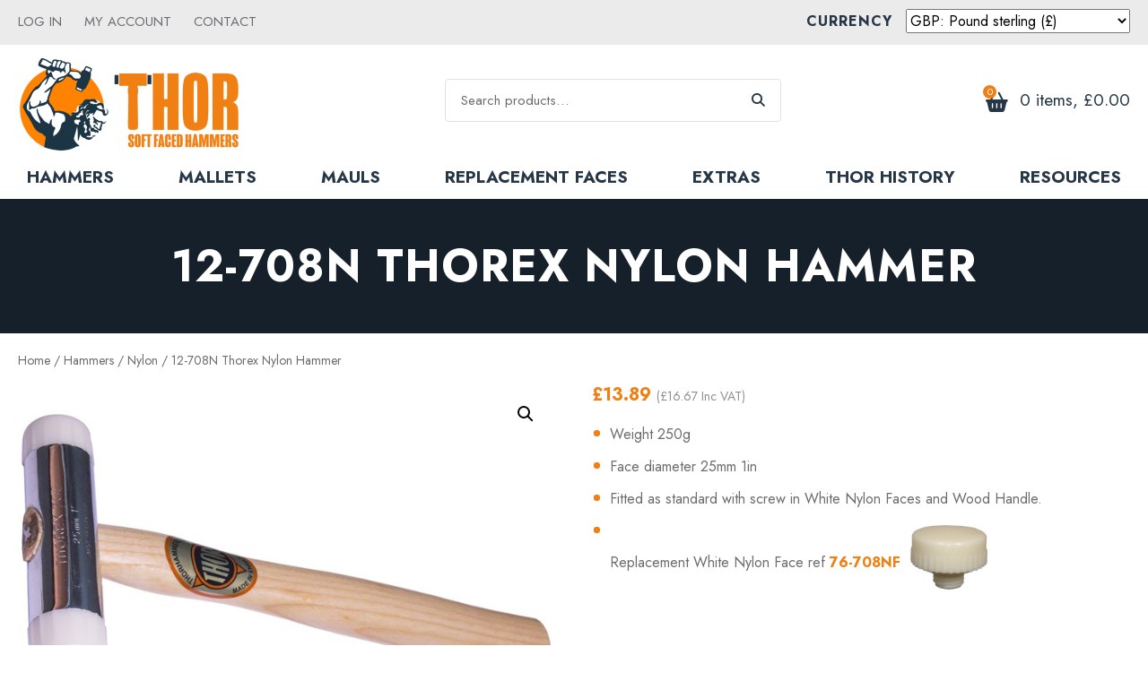

--- FILE ---
content_type: text/html; charset=UTF-8
request_url: https://www.thorhammer.com/product/12-708n/
body_size: 92880
content:
<!doctype html>
<html lang="en-GB" class="no-js">
	<head>
		<meta charset="UTF-8">
		<title>12-708N Thorex Nylon Hammer - Thor Hammer Company Limited</title>
		<link href="//www.google-analytics.com" rel="dns-prefetch">
		<meta http-equiv="X-UA-Compatible" content="IE=edge,chrome=1">
		<meta name="viewport" content="width=device-width, initial-scale=1.0">
		<script src="https://kit.fontawesome.com/952a852870.js" crossorigin="anonymous"></script>
		<link rel="preconnect" href="https://fonts.googleapis.com">
<link rel="preconnect" href="https://fonts.gstatic.com" crossorigin>
<link href="https://fonts.googleapis.com/css2?family=Jost:wght@300;400;600;700&display=swap" rel="stylesheet">
		<meta name='robots' content='index, follow, max-image-preview:large, max-snippet:-1, max-video-preview:-1' />

	<!-- This site is optimized with the Yoast SEO plugin v26.8 - https://yoast.com/product/yoast-seo-wordpress/ -->
	<link rel="canonical" href="https://www.thorhammer.com/product/12-708n/" />
	<meta property="og:locale" content="en_GB" />
	<meta property="og:type" content="article" />
	<meta property="og:title" content="12-708N Thorex Nylon Hammer - Thor Hammer Company Limited" />
	<meta property="og:description" content="Weight 250g  Face diameter 25mm 1in   Fitted as standard with screw in White Nylon Faces and Wood Handle.  Replacement White Nylon Face ref 76-708NF   &nbsp;" />
	<meta property="og:url" content="https://www.thorhammer.com/product/12-708n/" />
	<meta property="og:site_name" content="Thor Hammer Company Limited" />
	<meta property="article:modified_time" content="2025-04-01T07:50:52+00:00" />
	<meta property="og:image" content="https://www.thorhammer.com/wp-content/uploads/2017/05/products-12-708n.jpg" />
	<meta property="og:image:width" content="693" />
	<meta property="og:image:height" content="462" />
	<meta property="og:image:type" content="image/jpeg" />
	<meta name="twitter:card" content="summary_large_image" />
	<meta name="twitter:label1" content="Estimated reading time" />
	<meta name="twitter:data1" content="2 minutes" />
	<script type="application/ld+json" class="yoast-schema-graph">{"@context":"https://schema.org","@graph":[{"@type":"WebPage","@id":"https://www.thorhammer.com/product/12-708n/","url":"https://www.thorhammer.com/product/12-708n/","name":"12-708N Thorex Nylon Hammer - Thor Hammer Company Limited","isPartOf":{"@id":"https://www.thorhammer.com/#website"},"primaryImageOfPage":{"@id":"https://www.thorhammer.com/product/12-708n/#primaryimage"},"image":{"@id":"https://www.thorhammer.com/product/12-708n/#primaryimage"},"thumbnailUrl":"https://www.thorhammer.com/wp-content/uploads/2017/05/products-12-708n.jpg","datePublished":"2015-10-13T09:31:07+00:00","dateModified":"2025-04-01T07:50:52+00:00","breadcrumb":{"@id":"https://www.thorhammer.com/product/12-708n/#breadcrumb"},"inLanguage":"en-GB","potentialAction":[{"@type":"ReadAction","target":["https://www.thorhammer.com/product/12-708n/"]}]},{"@type":"ImageObject","inLanguage":"en-GB","@id":"https://www.thorhammer.com/product/12-708n/#primaryimage","url":"https://www.thorhammer.com/wp-content/uploads/2017/05/products-12-708n.jpg","contentUrl":"https://www.thorhammer.com/wp-content/uploads/2017/05/products-12-708n.jpg","width":693,"height":462},{"@type":"BreadcrumbList","@id":"https://www.thorhammer.com/product/12-708n/#breadcrumb","itemListElement":[{"@type":"ListItem","position":1,"name":"Home","item":"https://www.thorhammer.com/"},{"@type":"ListItem","position":2,"name":"Shop","item":"https://www.thorhammer.com/shop/"},{"@type":"ListItem","position":3,"name":"12-708N Thorex Nylon Hammer"}]},{"@type":"WebSite","@id":"https://www.thorhammer.com/#website","url":"https://www.thorhammer.com/","name":"Thor Hammer Company Limited","description":"Soft Faced Hammers, Mallets and Replacement Faces","potentialAction":[{"@type":"SearchAction","target":{"@type":"EntryPoint","urlTemplate":"https://www.thorhammer.com/?s={search_term_string}"},"query-input":{"@type":"PropertyValueSpecification","valueRequired":true,"valueName":"search_term_string"}}],"inLanguage":"en-GB"}]}</script>
	<!-- / Yoast SEO plugin. -->


<link rel='dns-prefetch' href='//cdnjs.cloudflare.com' />
<link rel='dns-prefetch' href='//www.google.com' />
<link rel="alternate" title="oEmbed (JSON)" type="application/json+oembed" href="https://www.thorhammer.com/wp-json/oembed/1.0/embed?url=https%3A%2F%2Fwww.thorhammer.com%2Fproduct%2F12-708n%2F" />
<link rel="alternate" title="oEmbed (XML)" type="text/xml+oembed" href="https://www.thorhammer.com/wp-json/oembed/1.0/embed?url=https%3A%2F%2Fwww.thorhammer.com%2Fproduct%2F12-708n%2F&#038;format=xml" />
<style id='wp-img-auto-sizes-contain-inline-css' type='text/css'>
img:is([sizes=auto i],[sizes^="auto," i]){contain-intrinsic-size:3000px 1500px}
/*# sourceURL=wp-img-auto-sizes-contain-inline-css */
</style>
<style id='wp-block-library-inline-css' type='text/css'>
:root{--wp-block-synced-color:#7a00df;--wp-block-synced-color--rgb:122,0,223;--wp-bound-block-color:var(--wp-block-synced-color);--wp-editor-canvas-background:#ddd;--wp-admin-theme-color:#007cba;--wp-admin-theme-color--rgb:0,124,186;--wp-admin-theme-color-darker-10:#006ba1;--wp-admin-theme-color-darker-10--rgb:0,107,160.5;--wp-admin-theme-color-darker-20:#005a87;--wp-admin-theme-color-darker-20--rgb:0,90,135;--wp-admin-border-width-focus:2px}@media (min-resolution:192dpi){:root{--wp-admin-border-width-focus:1.5px}}.wp-element-button{cursor:pointer}:root .has-very-light-gray-background-color{background-color:#eee}:root .has-very-dark-gray-background-color{background-color:#313131}:root .has-very-light-gray-color{color:#eee}:root .has-very-dark-gray-color{color:#313131}:root .has-vivid-green-cyan-to-vivid-cyan-blue-gradient-background{background:linear-gradient(135deg,#00d084,#0693e3)}:root .has-purple-crush-gradient-background{background:linear-gradient(135deg,#34e2e4,#4721fb 50%,#ab1dfe)}:root .has-hazy-dawn-gradient-background{background:linear-gradient(135deg,#faaca8,#dad0ec)}:root .has-subdued-olive-gradient-background{background:linear-gradient(135deg,#fafae1,#67a671)}:root .has-atomic-cream-gradient-background{background:linear-gradient(135deg,#fdd79a,#004a59)}:root .has-nightshade-gradient-background{background:linear-gradient(135deg,#330968,#31cdcf)}:root .has-midnight-gradient-background{background:linear-gradient(135deg,#020381,#2874fc)}:root{--wp--preset--font-size--normal:16px;--wp--preset--font-size--huge:42px}.has-regular-font-size{font-size:1em}.has-larger-font-size{font-size:2.625em}.has-normal-font-size{font-size:var(--wp--preset--font-size--normal)}.has-huge-font-size{font-size:var(--wp--preset--font-size--huge)}.has-text-align-center{text-align:center}.has-text-align-left{text-align:left}.has-text-align-right{text-align:right}.has-fit-text{white-space:nowrap!important}#end-resizable-editor-section{display:none}.aligncenter{clear:both}.items-justified-left{justify-content:flex-start}.items-justified-center{justify-content:center}.items-justified-right{justify-content:flex-end}.items-justified-space-between{justify-content:space-between}.screen-reader-text{border:0;clip-path:inset(50%);height:1px;margin:-1px;overflow:hidden;padding:0;position:absolute;width:1px;word-wrap:normal!important}.screen-reader-text:focus{background-color:#ddd;clip-path:none;color:#444;display:block;font-size:1em;height:auto;left:5px;line-height:normal;padding:15px 23px 14px;text-decoration:none;top:5px;width:auto;z-index:100000}html :where(.has-border-color){border-style:solid}html :where([style*=border-top-color]){border-top-style:solid}html :where([style*=border-right-color]){border-right-style:solid}html :where([style*=border-bottom-color]){border-bottom-style:solid}html :where([style*=border-left-color]){border-left-style:solid}html :where([style*=border-width]){border-style:solid}html :where([style*=border-top-width]){border-top-style:solid}html :where([style*=border-right-width]){border-right-style:solid}html :where([style*=border-bottom-width]){border-bottom-style:solid}html :where([style*=border-left-width]){border-left-style:solid}html :where(img[class*=wp-image-]){height:auto;max-width:100%}:where(figure){margin:0 0 1em}html :where(.is-position-sticky){--wp-admin--admin-bar--position-offset:var(--wp-admin--admin-bar--height,0px)}@media screen and (max-width:600px){html :where(.is-position-sticky){--wp-admin--admin-bar--position-offset:0px}}

/*# sourceURL=wp-block-library-inline-css */
</style><link rel='stylesheet' id='wc-blocks-style-css' href='https://www.thorhammer.com/wp-content/plugins/woocommerce/assets/client/blocks/wc-blocks.css?ver=wc-10.4.3' media='all' />
<style id='global-styles-inline-css' type='text/css'>
:root{--wp--preset--aspect-ratio--square: 1;--wp--preset--aspect-ratio--4-3: 4/3;--wp--preset--aspect-ratio--3-4: 3/4;--wp--preset--aspect-ratio--3-2: 3/2;--wp--preset--aspect-ratio--2-3: 2/3;--wp--preset--aspect-ratio--16-9: 16/9;--wp--preset--aspect-ratio--9-16: 9/16;--wp--preset--color--black: #000000;--wp--preset--color--cyan-bluish-gray: #abb8c3;--wp--preset--color--white: #ffffff;--wp--preset--color--pale-pink: #f78da7;--wp--preset--color--vivid-red: #cf2e2e;--wp--preset--color--luminous-vivid-orange: #ff6900;--wp--preset--color--luminous-vivid-amber: #fcb900;--wp--preset--color--light-green-cyan: #7bdcb5;--wp--preset--color--vivid-green-cyan: #00d084;--wp--preset--color--pale-cyan-blue: #8ed1fc;--wp--preset--color--vivid-cyan-blue: #0693e3;--wp--preset--color--vivid-purple: #9b51e0;--wp--preset--gradient--vivid-cyan-blue-to-vivid-purple: linear-gradient(135deg,rgb(6,147,227) 0%,rgb(155,81,224) 100%);--wp--preset--gradient--light-green-cyan-to-vivid-green-cyan: linear-gradient(135deg,rgb(122,220,180) 0%,rgb(0,208,130) 100%);--wp--preset--gradient--luminous-vivid-amber-to-luminous-vivid-orange: linear-gradient(135deg,rgb(252,185,0) 0%,rgb(255,105,0) 100%);--wp--preset--gradient--luminous-vivid-orange-to-vivid-red: linear-gradient(135deg,rgb(255,105,0) 0%,rgb(207,46,46) 100%);--wp--preset--gradient--very-light-gray-to-cyan-bluish-gray: linear-gradient(135deg,rgb(238,238,238) 0%,rgb(169,184,195) 100%);--wp--preset--gradient--cool-to-warm-spectrum: linear-gradient(135deg,rgb(74,234,220) 0%,rgb(151,120,209) 20%,rgb(207,42,186) 40%,rgb(238,44,130) 60%,rgb(251,105,98) 80%,rgb(254,248,76) 100%);--wp--preset--gradient--blush-light-purple: linear-gradient(135deg,rgb(255,206,236) 0%,rgb(152,150,240) 100%);--wp--preset--gradient--blush-bordeaux: linear-gradient(135deg,rgb(254,205,165) 0%,rgb(254,45,45) 50%,rgb(107,0,62) 100%);--wp--preset--gradient--luminous-dusk: linear-gradient(135deg,rgb(255,203,112) 0%,rgb(199,81,192) 50%,rgb(65,88,208) 100%);--wp--preset--gradient--pale-ocean: linear-gradient(135deg,rgb(255,245,203) 0%,rgb(182,227,212) 50%,rgb(51,167,181) 100%);--wp--preset--gradient--electric-grass: linear-gradient(135deg,rgb(202,248,128) 0%,rgb(113,206,126) 100%);--wp--preset--gradient--midnight: linear-gradient(135deg,rgb(2,3,129) 0%,rgb(40,116,252) 100%);--wp--preset--font-size--small: 13px;--wp--preset--font-size--medium: 20px;--wp--preset--font-size--large: 36px;--wp--preset--font-size--x-large: 42px;--wp--preset--spacing--20: 0.44rem;--wp--preset--spacing--30: 0.67rem;--wp--preset--spacing--40: 1rem;--wp--preset--spacing--50: 1.5rem;--wp--preset--spacing--60: 2.25rem;--wp--preset--spacing--70: 3.38rem;--wp--preset--spacing--80: 5.06rem;--wp--preset--shadow--natural: 6px 6px 9px rgba(0, 0, 0, 0.2);--wp--preset--shadow--deep: 12px 12px 50px rgba(0, 0, 0, 0.4);--wp--preset--shadow--sharp: 6px 6px 0px rgba(0, 0, 0, 0.2);--wp--preset--shadow--outlined: 6px 6px 0px -3px rgb(255, 255, 255), 6px 6px rgb(0, 0, 0);--wp--preset--shadow--crisp: 6px 6px 0px rgb(0, 0, 0);}:where(.is-layout-flex){gap: 0.5em;}:where(.is-layout-grid){gap: 0.5em;}body .is-layout-flex{display: flex;}.is-layout-flex{flex-wrap: wrap;align-items: center;}.is-layout-flex > :is(*, div){margin: 0;}body .is-layout-grid{display: grid;}.is-layout-grid > :is(*, div){margin: 0;}:where(.wp-block-columns.is-layout-flex){gap: 2em;}:where(.wp-block-columns.is-layout-grid){gap: 2em;}:where(.wp-block-post-template.is-layout-flex){gap: 1.25em;}:where(.wp-block-post-template.is-layout-grid){gap: 1.25em;}.has-black-color{color: var(--wp--preset--color--black) !important;}.has-cyan-bluish-gray-color{color: var(--wp--preset--color--cyan-bluish-gray) !important;}.has-white-color{color: var(--wp--preset--color--white) !important;}.has-pale-pink-color{color: var(--wp--preset--color--pale-pink) !important;}.has-vivid-red-color{color: var(--wp--preset--color--vivid-red) !important;}.has-luminous-vivid-orange-color{color: var(--wp--preset--color--luminous-vivid-orange) !important;}.has-luminous-vivid-amber-color{color: var(--wp--preset--color--luminous-vivid-amber) !important;}.has-light-green-cyan-color{color: var(--wp--preset--color--light-green-cyan) !important;}.has-vivid-green-cyan-color{color: var(--wp--preset--color--vivid-green-cyan) !important;}.has-pale-cyan-blue-color{color: var(--wp--preset--color--pale-cyan-blue) !important;}.has-vivid-cyan-blue-color{color: var(--wp--preset--color--vivid-cyan-blue) !important;}.has-vivid-purple-color{color: var(--wp--preset--color--vivid-purple) !important;}.has-black-background-color{background-color: var(--wp--preset--color--black) !important;}.has-cyan-bluish-gray-background-color{background-color: var(--wp--preset--color--cyan-bluish-gray) !important;}.has-white-background-color{background-color: var(--wp--preset--color--white) !important;}.has-pale-pink-background-color{background-color: var(--wp--preset--color--pale-pink) !important;}.has-vivid-red-background-color{background-color: var(--wp--preset--color--vivid-red) !important;}.has-luminous-vivid-orange-background-color{background-color: var(--wp--preset--color--luminous-vivid-orange) !important;}.has-luminous-vivid-amber-background-color{background-color: var(--wp--preset--color--luminous-vivid-amber) !important;}.has-light-green-cyan-background-color{background-color: var(--wp--preset--color--light-green-cyan) !important;}.has-vivid-green-cyan-background-color{background-color: var(--wp--preset--color--vivid-green-cyan) !important;}.has-pale-cyan-blue-background-color{background-color: var(--wp--preset--color--pale-cyan-blue) !important;}.has-vivid-cyan-blue-background-color{background-color: var(--wp--preset--color--vivid-cyan-blue) !important;}.has-vivid-purple-background-color{background-color: var(--wp--preset--color--vivid-purple) !important;}.has-black-border-color{border-color: var(--wp--preset--color--black) !important;}.has-cyan-bluish-gray-border-color{border-color: var(--wp--preset--color--cyan-bluish-gray) !important;}.has-white-border-color{border-color: var(--wp--preset--color--white) !important;}.has-pale-pink-border-color{border-color: var(--wp--preset--color--pale-pink) !important;}.has-vivid-red-border-color{border-color: var(--wp--preset--color--vivid-red) !important;}.has-luminous-vivid-orange-border-color{border-color: var(--wp--preset--color--luminous-vivid-orange) !important;}.has-luminous-vivid-amber-border-color{border-color: var(--wp--preset--color--luminous-vivid-amber) !important;}.has-light-green-cyan-border-color{border-color: var(--wp--preset--color--light-green-cyan) !important;}.has-vivid-green-cyan-border-color{border-color: var(--wp--preset--color--vivid-green-cyan) !important;}.has-pale-cyan-blue-border-color{border-color: var(--wp--preset--color--pale-cyan-blue) !important;}.has-vivid-cyan-blue-border-color{border-color: var(--wp--preset--color--vivid-cyan-blue) !important;}.has-vivid-purple-border-color{border-color: var(--wp--preset--color--vivid-purple) !important;}.has-vivid-cyan-blue-to-vivid-purple-gradient-background{background: var(--wp--preset--gradient--vivid-cyan-blue-to-vivid-purple) !important;}.has-light-green-cyan-to-vivid-green-cyan-gradient-background{background: var(--wp--preset--gradient--light-green-cyan-to-vivid-green-cyan) !important;}.has-luminous-vivid-amber-to-luminous-vivid-orange-gradient-background{background: var(--wp--preset--gradient--luminous-vivid-amber-to-luminous-vivid-orange) !important;}.has-luminous-vivid-orange-to-vivid-red-gradient-background{background: var(--wp--preset--gradient--luminous-vivid-orange-to-vivid-red) !important;}.has-very-light-gray-to-cyan-bluish-gray-gradient-background{background: var(--wp--preset--gradient--very-light-gray-to-cyan-bluish-gray) !important;}.has-cool-to-warm-spectrum-gradient-background{background: var(--wp--preset--gradient--cool-to-warm-spectrum) !important;}.has-blush-light-purple-gradient-background{background: var(--wp--preset--gradient--blush-light-purple) !important;}.has-blush-bordeaux-gradient-background{background: var(--wp--preset--gradient--blush-bordeaux) !important;}.has-luminous-dusk-gradient-background{background: var(--wp--preset--gradient--luminous-dusk) !important;}.has-pale-ocean-gradient-background{background: var(--wp--preset--gradient--pale-ocean) !important;}.has-electric-grass-gradient-background{background: var(--wp--preset--gradient--electric-grass) !important;}.has-midnight-gradient-background{background: var(--wp--preset--gradient--midnight) !important;}.has-small-font-size{font-size: var(--wp--preset--font-size--small) !important;}.has-medium-font-size{font-size: var(--wp--preset--font-size--medium) !important;}.has-large-font-size{font-size: var(--wp--preset--font-size--large) !important;}.has-x-large-font-size{font-size: var(--wp--preset--font-size--x-large) !important;}
/*# sourceURL=global-styles-inline-css */
</style>

<style id='classic-theme-styles-inline-css' type='text/css'>
/*! This file is auto-generated */
.wp-block-button__link{color:#fff;background-color:#32373c;border-radius:9999px;box-shadow:none;text-decoration:none;padding:calc(.667em + 2px) calc(1.333em + 2px);font-size:1.125em}.wp-block-file__button{background:#32373c;color:#fff;text-decoration:none}
/*# sourceURL=/wp-includes/css/classic-themes.min.css */
</style>
<link rel='stylesheet' id='contact-form-7-css' href='https://www.thorhammer.com/wp-content/plugins/contact-form-7/includes/css/styles.css?ver=6.1.4' media='all' />
<link rel='stylesheet' id='photoswipe-css' href='https://www.thorhammer.com/wp-content/plugins/woocommerce/assets/css/photoswipe/photoswipe.min.css?ver=10.4.3' media='all' />
<link rel='stylesheet' id='photoswipe-default-skin-css' href='https://www.thorhammer.com/wp-content/plugins/woocommerce/assets/css/photoswipe/default-skin/default-skin.min.css?ver=10.4.3' media='all' />
<link rel='stylesheet' id='woocommerce-layout-css' href='https://www.thorhammer.com/wp-content/plugins/woocommerce/assets/css/woocommerce-layout.css?ver=10.4.3' media='all' />
<link rel='stylesheet' id='woocommerce-smallscreen-css' href='https://www.thorhammer.com/wp-content/plugins/woocommerce/assets/css/woocommerce-smallscreen.css?ver=10.4.3' media='only screen and (max-width: 768px)' />
<link rel='stylesheet' id='woocommerce-general-css' href='https://www.thorhammer.com/wp-content/plugins/woocommerce/assets/css/woocommerce.css?ver=10.4.3' media='all' />
<style id='woocommerce-inline-inline-css' type='text/css'>
.woocommerce form .form-row .required { visibility: visible; }
/*# sourceURL=woocommerce-inline-inline-css */
</style>
<link rel='stylesheet' id='dashicons-css' href='https://www.thorhammer.com/wp-includes/css/dashicons.min.css?ver=6.9' media='all' />
<link rel='stylesheet' id='gateway-css' href='https://www.thorhammer.com/wp-content/plugins/woocommerce-paypal-payments/modules/ppcp-button/assets/css/gateway.css?ver=3.3.2' media='all' />
<link rel='stylesheet' id='theme-styles-css' href='https://www.thorhammer.com/wp-content/themes/WooWT1/assets/dist/css/main.css?ver=6.9' media='all' />
	<style type="text/css">
		.shipping-pickup-store td .title {
			float: left;
			line-height: 30px;
		}
		.shipping-pickup-store td span.text {
			float: right;
		}
		.shipping-pickup-store td span.description {
			clear: both;
		}
		.shipping-pickup-store td > span:not([class*="select"]) {
			display: block;
			font-size: 14px;
			font-weight: normal;
			line-height: 1.4;
			margin-bottom: 0;
			padding: 6px 0;
			text-align: justify;
		}
		.shipping-pickup-store td #shipping-pickup-store-select {
			width: 100%;
		}
		.wps-store-details iframe {
			width: 100%;
		}
	</style>
		<noscript><style>.woocommerce-product-gallery{ opacity: 1 !important; }</style></noscript>
	<link rel="icon" href="https://www.thorhammer.com/wp-content/uploads/2023/09/cropped-thor-fav-100x100.png" sizes="32x32" />
<link rel="icon" href="https://www.thorhammer.com/wp-content/uploads/2023/09/cropped-thor-fav-200x200.png" sizes="192x192" />
<link rel="apple-touch-icon" href="https://www.thorhammer.com/wp-content/uploads/2023/09/cropped-thor-fav-200x200.png" />
<meta name="msapplication-TileImage" content="https://www.thorhammer.com/wp-content/uploads/2023/09/cropped-thor-fav-300x300.png" />
<style type="text/css">/** Mega Menu CSS: disabled **/</style>
				<style type="text/css" id="c4wp-checkout-css">
					.woocommerce-checkout .c4wp_captcha_field {
						margin-bottom: 10px;
						margin-top: 15px;
						position: relative;
						display: inline-block;
					}
				</style>
							<style type="text/css" id="c4wp-v3-lp-form-css">
				.login #login, .login #lostpasswordform {
					min-width: 350px !important;
				}
				.wpforms-field-c4wp iframe {
					width: 100% !important;
				}
			</style>
					<script type="text/javascript">
        //<![CDATA[
            var _gaq = _gaq || [];
            
_gaq.push(['_setAccount', 'UA-6137495-7']);

_gaq.push(['_trackPageview']);
            
            (function() {
                var ga = document.createElement('script'); ga.type = 'text/javascript'; ga.async = true;
                ga.src = ('https:' == document.location.protocol ? 'https://ssl' : 'http://www') + '.google-analytics.com/ga.js';
                var s = document.getElementsByTagName('script')[0]; s.parentNode.insertBefore(ga, s);
            })();

        //]]>
        </script>
<style>
.woocommerce .woocommerce-cart-form .shop_table_responsive tbody th {background: white; color: #292927; font-weight: 400; text-transform: none}
.woocommerce .woocommerce-cart-form .shop_table_responsive dl p, .woocommerce .woocommerce-cart-form .shop_table_responsive dl {margin: 0}
	@media only screen and (max-width: 768px) {
.woocommerce .woocommerce-cart-form .shop_table_responsive tbody th {width: 100%; display: block}
}
	.shipping-notice.woocommerce-info:before {	color: white	}
</style>		
	<link rel='stylesheet' id='jquery-ui-style-css' href='https://www.thorhammer.com/wp-content/plugins/woocommerce/assets/css/jquery-ui/jquery-ui.min.css?ver=10.4.3' media='all' />
</head>
	<body class="wp-singular product-template-default single single-product postid-1246 wp-theme-WooWT1 theme-WooWT1 woocommerce woocommerce-page woocommerce-no-js mega-menu-header-menu woocommerce-multicurrency-GBP product-12-708n">
				<!-- wrapper -->
		<div class="wrapper woocommerce">

			<div id="top-bar" class="row">
				<div class="contacts">
											<a class="myaccount" href="https://www.thorhammer.com/account/" title="Login / Register">Log In</a>
						
					<a class="myaccount active" href="https://www.thorhammer.com/account/" title="My Account">My Account</a>
					<a class="myaccount active" href="https://www.thorhammer.com/contact-us/" title="Contact">Contact</a>
				</div>
					
					<div id="woocommerce-currency-selector-widget-3" class="widget-woocommerce-currency-selector"><h4>Currency</h4>		<span class="woocommerce-currency-selector-wrap" role="navigation">
			<select class="woocommerce-currency-selector"
					data-flag="0"
					aria-label="Currency Switcher"
					disabled
					style="opacity:.2">
														<option value="EUR">EUR: Euro (&euro;)</option>
														<option value="GBP" selected='selected'>GBP: Pound sterling (&pound;)</option>
														<option value="USD">USD: United States (US) dollar (&#036;)</option>
							</select>
		</span>
		</div>					
				<div class="socials">
																					<a href="https://uk.linkedin.com/company/thor-hammer-company-limited"><i class="fab fa-linkedin"></i></a>
																<a href="https://www.instagram.com/thorsoftfacedhammers/"><i class="fab fa-instagram"></i></a>
														</div>
			</div>
			<header id="header">
				<div class="row">
					<div class="toggle-nav">
						<div class="icon">
							<span></span>
						</div>
					</div>
					<div class="toggle-search">
						<i class="fas fa-search"></i>
					</div>				
					<div id="header-block">
						<a href="https://www.thorhammer.com" id="header-logo" title="Thor Hammer Company Limited">
															<img src="https://www.thorhammer.com/wp-content/uploads/2026/01/web-icon-1-scaled.png" class="small" alt="Thor Hammer Company Limited" >
								
							<img src="https://www.thorhammer.com/wp-content/uploads/2026/01/thorhammerbanner2.png" class="large" alt="Thor Hammer Company Limited" >
						</a>
					</div>
													<div class="site-search">
		<div class="widget woocommerce widget_product_search"><form role="search" method="get" class="woocommerce-product-search" action="https://www.thorhammer.com/">
	<label class="screen-reader-text" for="woocommerce-product-search-field-0">Search for:</label>
	<input type="search" id="woocommerce-product-search-field-0" class="search-field" placeholder="Search products&hellip;" value="" name="s" />
	<button type="submit" value="Search" class="">Search</button>
	<input type="hidden" name="post_type" value="product" />
</form>
</div>	</div>
		
							<div class="cart-wrapper">
								<div class="header-cart">
									
									
									<div class="wcmenucart-contents">
										<i class="fa fa-shopping-basket"></i>
										<span class="cart-value">0</span>
									</div>
																		<div class="cart-total">
										0 items, &pound;0.00									</div>
								</div>

								<div class="mini-cart">
									<div class="cart-inner"><h3 class="align-center">Shopping Basket</h3>
									<div class="widget_shopping_cart_content">

	<p class="woocommerce-mini-cart__empty-message">No products in the basket.</p>


</div>
									</div>
								</div>
							</div>
						
				</div>				
			</header>
			<nav id="header-nav" class="row">
				<div id="mega-menu-wrap-header-menu" class="mega-menu-wrap"><div class="mega-menu-toggle"><div class="mega-toggle-blocks-left"></div><div class="mega-toggle-blocks-center"></div><div class="mega-toggle-blocks-right"><div class='mega-toggle-block mega-menu-toggle-animated-block mega-toggle-block-0' id='mega-toggle-block-0'><button aria-label="Toggle Menu" class="mega-toggle-animated mega-toggle-animated-slider" type="button" aria-expanded="false">
                  <span class="mega-toggle-animated-box">
                    <span class="mega-toggle-animated-inner"></span>
                  </span>
                </button></div></div></div><ul id="mega-menu-header-menu" class="mega-menu max-mega-menu mega-menu-horizontal mega-no-js" data-event="hover_intent" data-effect="fade_up" data-effect-speed="200" data-effect-mobile="disabled" data-effect-speed-mobile="0" data-mobile-force-width="false" data-second-click="go" data-document-click="collapse" data-vertical-behaviour="standard" data-breakpoint="768" data-unbind="true" data-mobile-state="collapse_all" data-mobile-direction="vertical" data-hover-intent-timeout="300" data-hover-intent-interval="100"><li class="mega-menu-item mega-menu-item-type-taxonomy mega-menu-item-object-product_cat mega-current-product-ancestor mega-current-menu-parent mega-current-product-parent mega-menu-item-has-children mega-menu-megamenu mega-align-bottom-left mega-menu-megamenu mega-menu-item-6011" id="mega-menu-item-6011"><a class="mega-menu-link" href="https://www.thorhammer.com/product-category/hammers/" aria-expanded="false" tabindex="0">Hammers<span class="mega-indicator" aria-hidden="true"></span></a>
<ul class="mega-sub-menu">
<li class="mega-menu-item mega-menu-item-type-taxonomy mega-menu-item-object-product_cat mega-menu-column-standard mega-menu-columns-1-of-5 mega-menu-item-6012" style="--columns:5; --span:1" id="mega-menu-item-6012"><a class="mega-menu-link" href="https://www.thorhammer.com/product-category/hammers/aluminium-hammers/">Aluminium</a></li><li class="mega-menu-item mega-menu-item-type-taxonomy mega-menu-item-object-product_cat mega-menu-column-standard mega-menu-columns-1-of-5 mega-menu-item-6013" style="--columns:5; --span:1" id="mega-menu-item-6013"><a class="mega-menu-link" href="https://www.thorhammer.com/product-category/hammers/classic-hammers/">Classic</a></li><li class="mega-menu-item mega-menu-item-type-taxonomy mega-menu-item-object-product_cat mega-menu-column-standard mega-menu-columns-1-of-5 mega-menu-item-6014" style="--columns:5; --span:1" id="mega-menu-item-6014"><a class="mega-menu-link" href="https://www.thorhammer.com/product-category/hammers/copper-hammers/">Copper</a></li><li class="mega-menu-item mega-menu-item-type-taxonomy mega-menu-item-object-product_cat mega-menu-column-standard mega-menu-columns-1-of-5 mega-menu-item-6015" style="--columns:5; --span:1" id="mega-menu-item-6015"><a class="mega-menu-link" href="https://www.thorhammer.com/product-category/hammers/copper-hide-hammers/">Copper Hide</a></li><li class="mega-menu-item mega-menu-item-type-taxonomy mega-menu-item-object-product_cat mega-menu-column-standard mega-menu-columns-1-of-5 mega-menu-item-6016" style="--columns:5; --span:1" id="mega-menu-item-6016"><a class="mega-menu-link" href="https://www.thorhammer.com/product-category/hammers/dead-blow-hammers/">Dead Blow</a></li><li class="mega-menu-item mega-menu-item-type-taxonomy mega-menu-item-object-product_cat mega-menu-column-standard mega-menu-columns-1-of-5 mega-menu-clear mega-menu-item-6017" style="--columns:5; --span:1" id="mega-menu-item-6017"><a class="mega-menu-link" href="https://www.thorhammer.com/product-category/hammers/hide-hammers/">Hide</a></li><li class="mega-menu-item mega-menu-item-type-taxonomy mega-menu-item-object-product_cat mega-current-product-ancestor mega-current-menu-parent mega-current-product-parent mega-menu-column-standard mega-menu-columns-1-of-5 mega-menu-item-6018" style="--columns:5; --span:1" id="mega-menu-item-6018"><a class="mega-menu-link" href="https://www.thorhammer.com/product-category/hammers/nylon-hammers/">Nylon</a></li><li class="mega-menu-item mega-menu-item-type-taxonomy mega-menu-item-object-product_cat mega-menu-column-standard mega-menu-columns-1-of-5 mega-menu-item-6019" style="--columns:5; --span:1" id="mega-menu-item-6019"><a class="mega-menu-link" href="https://www.thorhammer.com/product-category/hammers/plastic-hammers/">Plastic</a></li><li class="mega-menu-item mega-menu-item-type-taxonomy mega-menu-item-object-product_cat mega-menu-column-standard mega-menu-columns-1-of-5 mega-has-description mega-menu-item-10483" style="--columns:5; --span:1" id="mega-menu-item-10483"><a class="mega-menu-link" href="https://www.thorhammer.com/product-category/hammers/rubber-hammers/"><span class="mega-description-group"><span class="mega-menu-title">Rubber</span><span class="mega-menu-description">Rubber Hammers</span></span></a></li><li class="mega-menu-item mega-menu-item-type-taxonomy mega-menu-item-object-product_cat mega-menu-column-standard mega-menu-columns-1-of-5 mega-menu-item-6023" style="--columns:5; --span:1" id="mega-menu-item-6023"><a class="mega-menu-link" href="https://www.thorhammer.com/product-category/hammers/split-head-hammers/">Split Head</a></li><li class="mega-menu-item mega-menu-item-type-taxonomy mega-menu-item-object-product_cat mega-menu-column-standard mega-menu-columns-1-of-5 mega-menu-clear mega-has-description mega-menu-item-10485" style="--columns:5; --span:1" id="mega-menu-item-10485"><a class="mega-menu-link" href="https://www.thorhammer.com/product-category/hammers/super-plastic-hammers/"><span class="mega-description-group"><span class="mega-menu-title">Super Plastic</span><span class="mega-menu-description">Super Plastic Hammers</span></span></a></li><li class="mega-menu-item mega-menu-item-type-taxonomy mega-menu-item-object-product_cat mega-menu-column-standard mega-menu-columns-1-of-5 mega-menu-item-6021" style="--columns:5; --span:1" id="mega-menu-item-6021"><a class="mega-menu-link" href="https://www.thorhammer.com/product-category/hammers/replacement-handle-hammers/">Replacement Handle</a></li></ul>
</li><li class="mega-menu-item mega-menu-item-type-taxonomy mega-menu-item-object-product_cat mega-menu-item-has-children mega-menu-megamenu mega-align-bottom-left mega-menu-megamenu mega-menu-item-6025" id="mega-menu-item-6025"><a class="mega-menu-link" href="https://www.thorhammer.com/product-category/mallets/" aria-expanded="false" tabindex="0">Mallets<span class="mega-indicator" aria-hidden="true"></span></a>
<ul class="mega-sub-menu">
<li class="mega-menu-item mega-menu-item-type-taxonomy mega-menu-item-object-product_cat mega-menu-column-standard mega-menu-columns-1-of-5 mega-menu-item-6026" style="--columns:5; --span:1" id="mega-menu-item-6026"><a class="mega-menu-link" href="https://www.thorhammer.com/product-category/mallets/aluminium-round-mallets/">Aluminium Round</a></li><li class="mega-menu-item mega-menu-item-type-taxonomy mega-menu-item-object-product_cat mega-menu-column-standard mega-menu-columns-1-of-5 mega-menu-item-6027" style="--columns:5; --span:1" id="mega-menu-item-6027"><a class="mega-menu-link" href="https://www.thorhammer.com/product-category/mallets/brass-round-mallets/">Brass Round</a></li><li class="mega-menu-item mega-menu-item-type-taxonomy mega-menu-item-object-product_cat mega-menu-column-standard mega-menu-columns-1-of-5 mega-menu-item-6028" style="--columns:5; --span:1" id="mega-menu-item-6028"><a class="mega-menu-link" href="https://www.thorhammer.com/product-category/mallets/brass-square-mallets/">Brass Square</a></li><li class="mega-menu-item mega-menu-item-type-taxonomy mega-menu-item-object-product_cat mega-menu-column-standard mega-menu-columns-1-of-5 mega-menu-item-6029" style="--columns:5; --span:1" id="mega-menu-item-6029"><a class="mega-menu-link" href="https://www.thorhammer.com/product-category/mallets/copper-round-mallets/">Copper Round</a></li><li class="mega-menu-item mega-menu-item-type-taxonomy mega-menu-item-object-product_cat mega-menu-column-standard mega-menu-columns-1-of-5 mega-menu-item-6030" style="--columns:5; --span:1" id="mega-menu-item-6030"><a class="mega-menu-link" href="https://www.thorhammer.com/product-category/mallets/copper-square-mallets/">Copper Square</a></li><li class="mega-menu-item mega-menu-item-type-taxonomy mega-menu-item-object-product_cat mega-menu-column-standard mega-menu-columns-1-of-5 mega-menu-clear mega-menu-item-6031" style="--columns:5; --span:1" id="mega-menu-item-6031"><a class="mega-menu-link" href="https://www.thorhammer.com/product-category/mallets/hardwood-mallet/">Hardwood Mallet</a></li><li class="mega-menu-item mega-menu-item-type-taxonomy mega-menu-item-object-product_cat mega-menu-column-standard mega-menu-columns-1-of-5 mega-menu-item-6081" style="--columns:5; --span:1" id="mega-menu-item-6081"><a class="mega-menu-link" href="https://www.thorhammer.com/product-category/mallets/hide-mallets/">Hide</a></li><li class="mega-menu-item mega-menu-item-type-taxonomy mega-menu-item-object-product_cat mega-menu-column-standard mega-menu-columns-1-of-5 mega-menu-item-6033" style="--columns:5; --span:1" id="mega-menu-item-6033"><a class="mega-menu-link" href="https://www.thorhammer.com/product-category/mallets/lead-mallets/">Lead</a></li><li class="mega-menu-item mega-menu-item-type-taxonomy mega-menu-item-object-product_cat mega-menu-column-standard mega-menu-columns-1-of-5 mega-has-description mega-menu-item-6083" style="--columns:5; --span:1" id="mega-menu-item-6083"><a class="mega-menu-link" href="https://www.thorhammer.com/product-category/mallets/rubber-mallets/"><span class="mega-description-group"><span class="mega-menu-title">Rubber</span><span class="mega-menu-description">Rubber Mallets</span></span></a></li><li class="mega-menu-item mega-menu-item-type-taxonomy mega-menu-item-object-product_cat mega-menu-column-standard mega-menu-columns-1-of-5 mega-menu-item-6084" style="--columns:5; --span:1" id="mega-menu-item-6084"><a class="mega-menu-link" href="https://www.thorhammer.com/product-category/mallets/super-plastic-mallets/">Super Plastic</a></li><li class="mega-menu-item mega-menu-item-type-taxonomy mega-menu-item-object-product_cat mega-menu-column-standard mega-menu-columns-1-of-5 mega-menu-clear mega-menu-item-6082" style="--columns:5; --span:1" id="mega-menu-item-6082"><a class="mega-menu-link" href="https://www.thorhammer.com/product-category/mallets/replacement-handle-mallets/">Replacement Handle</a></li></ul>
</li><li class="mega-menu-item mega-menu-item-type-taxonomy mega-menu-item-object-product_cat mega-menu-item-has-children mega-align-bottom-left mega-menu-flyout mega-menu-item-6037" id="mega-menu-item-6037"><a class="mega-menu-link" href="https://www.thorhammer.com/product-category/mauls/" aria-expanded="false" tabindex="0">Mauls<span class="mega-indicator" aria-hidden="true"></span></a>
<ul class="mega-sub-menu">
<li class="mega-menu-item mega-menu-item-type-taxonomy mega-menu-item-object-product_cat mega-menu-item-6085" id="mega-menu-item-6085"><a class="mega-menu-link" href="https://www.thorhammer.com/product-category/mauls/super-plastic-mauls/">Super Plastic</a></li></ul>
</li><li class="mega-menu-item mega-menu-item-type-taxonomy mega-menu-item-object-product_cat mega-menu-item-has-children mega-menu-megamenu mega-align-bottom-left mega-menu-megamenu mega-menu-item-6039" id="mega-menu-item-6039"><a class="mega-menu-link" href="https://www.thorhammer.com/product-category/replacement-faces/" aria-expanded="false" tabindex="0">Replacement Faces<span class="mega-indicator" aria-hidden="true"></span></a>
<ul class="mega-sub-menu">
<li class="mega-menu-item mega-menu-item-type-taxonomy mega-menu-item-object-product_cat mega-menu-column-standard mega-menu-columns-1-of-5 mega-has-description mega-menu-item-6095" style="--columns:5; --span:1" id="mega-menu-item-6095"><a class="mega-menu-link" href="https://www.thorhammer.com/product-category/replacement-faces/aluminium-replacement-faces/"><span class="mega-description-group"><span class="mega-menu-title">Aluminium</span><span class="mega-menu-description">Replacement Aluminium Face</span></span></a></li><li class="mega-menu-item mega-menu-item-type-taxonomy mega-menu-item-object-product_cat mega-menu-column-standard mega-menu-columns-1-of-5 mega-has-description mega-menu-item-6096" style="--columns:5; --span:1" id="mega-menu-item-6096"><a class="mega-menu-link" href="https://www.thorhammer.com/product-category/replacement-faces/copper-replacement-faces/"><span class="mega-description-group"><span class="mega-menu-title">Copper</span><span class="mega-menu-description">Replacement Copper Face</span></span></a></li><li class="mega-menu-item mega-menu-item-type-taxonomy mega-menu-item-object-product_cat mega-menu-column-standard mega-menu-columns-1-of-5 mega-has-description mega-menu-item-6097" style="--columns:5; --span:1" id="mega-menu-item-6097"><a class="mega-menu-link" href="https://www.thorhammer.com/product-category/replacement-faces/hide-replacement-faces/"><span class="mega-description-group"><span class="mega-menu-title">Hide</span><span class="mega-menu-description">Hide Faces</span></span></a></li><li class="mega-menu-item mega-menu-item-type-taxonomy mega-menu-item-object-product_cat mega-menu-column-standard mega-menu-columns-1-of-5 mega-has-description mega-menu-item-6098" style="--columns:5; --span:1" id="mega-menu-item-6098"><a class="mega-menu-link" href="https://www.thorhammer.com/product-category/replacement-faces/nylon-replacement-faces/"><span class="mega-description-group"><span class="mega-menu-title">Nylon</span><span class="mega-menu-description">Nylon Faces</span></span></a></li><li class="mega-menu-item mega-menu-item-type-taxonomy mega-menu-item-object-product_cat mega-menu-column-standard mega-menu-columns-1-of-5 mega-has-description mega-menu-item-6099" style="--columns:5; --span:1" id="mega-menu-item-6099"><a class="mega-menu-link" href="https://www.thorhammer.com/product-category/replacement-faces/plastic-replacement-faces/"><span class="mega-description-group"><span class="mega-menu-title">Plastic</span><span class="mega-menu-description">Replacement Plastic Faces</span></span></a></li><li class="mega-menu-item mega-menu-item-type-taxonomy mega-menu-item-object-product_cat mega-menu-column-standard mega-menu-columns-1-of-5 mega-menu-clear mega-has-description mega-menu-item-6100" style="--columns:5; --span:1" id="mega-menu-item-6100"><a class="mega-menu-link" href="https://www.thorhammer.com/product-category/replacement-faces/rubber-replacement-faces/"><span class="mega-description-group"><span class="mega-menu-title">Rubber</span><span class="mega-menu-description">Replacement Rubber Faces</span></span></a></li><li class="mega-menu-item mega-menu-item-type-taxonomy mega-menu-item-object-product_cat mega-menu-column-standard mega-menu-columns-1-of-5 mega-has-description mega-menu-item-6102" style="--columns:5; --span:1" id="mega-menu-item-6102"><a class="mega-menu-link" href="https://www.thorhammer.com/product-category/replacement-faces/super-plastic-replacement-faces/"><span class="mega-description-group"><span class="mega-menu-title">Super Plastic</span><span class="mega-menu-description">Replacement Super Plastic Face</span></span></a></li><li class="mega-menu-item mega-menu-item-type-taxonomy mega-menu-item-object-product_cat mega-menu-column-standard mega-menu-columns-1-of-5 mega-has-description mega-menu-item-6101" style="--columns:5; --span:1" id="mega-menu-item-6101"><a class="mega-menu-link" href="https://www.thorhammer.com/product-category/replacement-faces/split-head-replacement-faces/"><span class="mega-description-group"><span class="mega-menu-title">Split Head</span><span class="mega-menu-description">Replacement Split Head Faces</span></span></a></li></ul>
</li><li class="mega-menu-item mega-menu-item-type-post_type mega-menu-item-object-page mega-menu-item-has-children mega-align-bottom-left mega-menu-flyout mega-menu-item-35353" id="mega-menu-item-35353"><a class="mega-menu-link" href="https://www.thorhammer.com/extras/" aria-expanded="false" tabindex="0">Extras<span class="mega-indicator" aria-hidden="true"></span></a>
<ul class="mega-sub-menu">
<li class="mega-menu-item mega-menu-item-type-post_type mega-menu-item-object-product mega-menu-item-35355" id="mega-menu-item-35355"><a class="mega-menu-link" href="https://www.thorhammer.com/product/thor-ball-end-hex-key-set-metric-l-keys-with-ball-tips-hardened-steel/">Thor Hex Key Set &#8211; Coming soon</a></li><li class="mega-menu-item mega-menu-item-type-post_type mega-menu-item-object-product mega-menu-item-32631" id="mega-menu-item-32631"><a class="mega-menu-link" href="https://www.thorhammer.com/product/hammer-restoration/">Hammer Restoration &#8211; returning soon</a></li><li class="mega-menu-item mega-menu-item-type-post_type mega-menu-item-object-product mega-menu-item-32632" id="mega-menu-item-32632"><a class="mega-menu-link" href="https://www.thorhammer.com/product/handle-laser-etching/">Handle Laser Etching</a></li></ul>
</li><li class="mega-menu-item mega-menu-item-type-post_type mega-menu-item-object-page mega-align-bottom-left mega-menu-flyout mega-menu-item-6048" id="mega-menu-item-6048"><a class="mega-menu-link" href="https://www.thorhammer.com/thor-history/" tabindex="0">Thor History</a></li><li class="mega-menu-item mega-menu-item-type-custom mega-menu-item-object-custom mega-menu-item-has-children mega-align-bottom-left mega-menu-flyout mega-menu-item-31860" id="mega-menu-item-31860"><a class="mega-menu-link" href="#" aria-expanded="false" tabindex="0">Resources<span class="mega-indicator" aria-hidden="true"></span></a>
<ul class="mega-sub-menu">
<li class="mega-menu-item mega-menu-item-type-post_type mega-menu-item-object-page mega-menu-item-31861" id="mega-menu-item-31861"><a class="mega-menu-link" href="https://www.thorhammer.com/videos/">Videos</a></li><li class="mega-menu-item mega-menu-item-type-post_type mega-menu-item-object-page mega-menu-item-31862" id="mega-menu-item-31862"><a class="mega-menu-link" href="https://www.thorhammer.com/downloads/">Downloads</a></li></ul>
</li></ul></div>			</nav>			

							
				<main class="pagebody" role="main"><div class="background-dim" style="display: none;"></div>
											    <header class="page-header align-center overlay overlay-40">
            	
        <div class="row">		
	
                    <h1>12-708N Thorex Nylon Hammer</h1>
            </div>
</header>								
	<div id="primary" class="content-area"><main id="main" class="site-main" role="main"><nav class="woocommerce-breadcrumb" aria-label="Breadcrumb"><a href="https://www.thorhammer.com">Home</a>&nbsp;&#47;&nbsp;<a href="https://www.thorhammer.com/product-category/hammers/">Hammers</a>&nbsp;&#47;&nbsp;<a href="https://www.thorhammer.com/product-category/hammers/nylon-hammers/">Nylon</a>&nbsp;&#47;&nbsp;12-708N Thorex Nylon Hammer</nav>
		
			<div class="woocommerce-notices-wrapper"></div><div id="product-1246" class="product type-product post-1246 status-publish first instock product_cat-hammers product_cat-nylon-hammers has-post-thumbnail taxable shipping-taxable purchasable product-type-simple">

	<div class="row padded-bottom"><div class="wrap-product-summary"><div class="image-wrap"><div class="woocommerce-product-gallery woocommerce-product-gallery--with-images woocommerce-product-gallery--columns-4 images" data-columns="4" style="opacity: 0; transition: opacity .25s ease-in-out;">
	<div class="woocommerce-product-gallery__wrapper">
		<div data-thumb="https://www.thorhammer.com/wp-content/uploads/2017/05/products-12-708n.jpg" data-thumb-alt="12-708N Thorex Nylon Hammer" data-thumb-srcset=""  data-thumb-sizes="(max-width: 100px) 100vw, 100px" class="woocommerce-product-gallery__image"><a href="https://www.thorhammer.com/wp-content/uploads/2017/05/products-12-708n.jpg"><img width="600" height="400" src="https://www.thorhammer.com/wp-content/uploads/2017/05/products-12-708n.jpg" class="wp-post-image" alt="12-708N Thorex Nylon Hammer" data-caption="" data-src="https://www.thorhammer.com/wp-content/uploads/2017/05/products-12-708n.jpg" data-large_image="https://www.thorhammer.com/wp-content/uploads/2017/05/products-12-708n.jpg" data-large_image_width="693" data-large_image_height="462" decoding="async" fetchpriority="high" /></a></div>	</div>
</div>
</div>
	<div class="summary entry-summary">
		<p class="price"><span class="woocommerce-Price-amount amount"><bdi><span class="woocommerce-Price-currencySymbol">&pound;</span>13.89</bdi></span> <small class="woocommerce-price-suffix">(<span class="woocommerce-Price-amount amount"><bdi><span class="woocommerce-Price-currencySymbol">&pound;</span>16.67</bdi></span> Inc VAT)</small></p>
<div class="woocommerce-product-details__short-description">
	<ul>
<li><span style="font-size: 16px;line-height: 1.5625em">Weight 250g</span></li>
<li><span style="font-size: 16px;line-height: 1.5625em">Face diameter 25mm 1in </span></li>
<li><span style="font-size: 16px;line-height: 1.5625em">Fitted as standard with screw in White Nylon Faces and Wood Handle.</span></li>
<li><span style="font-size: 16px;line-height: 1.5625em">Replacement White Nylon Face ref <a href="https://www.thorhammer.com/76-708nf.html">76-708NF <img class="alignnone wp-image-748" src="https://www.thorhammer.com/wp-content/uploads/2020/06/white_nylon_face_1_1-250x200.jpg" alt="76-708NF Replacement Hard White Nylon Face" width="98" height="79" /></a></span></li>
</ul>
<p>&nbsp;</p>
</div>

	
	<form class="cart" action="https://www.thorhammer.com/product/12-708n/" method="post" enctype='multipart/form-data'>
		
		<button type="button" class="minus" >-</button><div class="quantity">
		<label class="screen-reader-text" for="quantity_69718db05a826">12-708N Thorex Nylon Hammer quantity</label>
	<input
		type="number"
				id="quantity_69718db05a826"
		class="input-text qty text"
		name="quantity"
		value="1"
		aria-label="Product quantity"
				min="1"
							step="1"
			placeholder=""
			inputmode="numeric"
			autocomplete="off"
			/>
	</div>
<button type="button" class="plus" >+</button>
		<button type="submit" name="add-to-cart" value="1246" class="single_add_to_cart_button button alt">Add to basket</button>

			</form>

	
<div class="ppc-button-wrapper"><div id="ppc-button-ppcp-gateway"></div></div><div id="ppcp-recaptcha-v2-container" style="margin:20px 0;"></div><div class="product_meta">

	
	
		<span class="sku_wrapper">SKU: <span class="sku">12-708N</span></span>

	
	<span class="posted_in">Categories: <a href="https://www.thorhammer.com/product-category/hammers/" rel="tag">Hammers</a>, <a href="https://www.thorhammer.com/product-category/hammers/nylon-hammers/" rel="tag">Nylon</a></span>
	
	
</div>
	</div>

	</div></div>
	<div class="woocommerce-tabs wc-tabs-wrapper row padded light-background">
		<ul class="tabs wc-tabs" role="tablist">
							<li class="description_tab" id="tab-title-description" role="tab" aria-controls="tab-description">
					<a href="#tab-description">
						<i class="fa-sharp fa-light fa-circle-question"></i> <span>Description</span>					</a>
				</li>
							<li class="delivery_tab" id="tab-title-delivery" role="tab" aria-controls="tab-delivery">
					<a href="#tab-delivery">
						<i class="fa-light fa-truck"></i> <span>Delivery </span>					</a>
				</li>
							<li class="additional_information_tab" id="tab-title-additional_information" role="tab" aria-controls="tab-additional_information">
					<a href="#tab-additional_information">
						<i class="fa-sharp fa-light fa-hammer"></i> <span>Tech Specifications</span>					</a>
				</li>
					</ul>
					<div class="woocommerce-Tabs-panel woocommerce-Tabs-panel--description panel entry-content wc-tab" id="tab-description" role="tabpanel" aria-labelledby="tab-title-description">
				
	<h2>Description</h2>

<p>Alternative faces, colour coded to distinguish hardness are also available:<br />
<a href="https://www.thorhammer.com/76-708af.html">76-708AF</a> &#8211; Extra Hard Yellow <img decoding="async" class="alignnone wp-image-741" src="https://www.thorhammer.com/wp-content/uploads/2020/06/yellow_nylon_face_1_2-250x239.jpg" alt="76-708AF Replacement Extra Hard Yellow Nylon Face" width="75" height="72" /><br />
<a href="https://www.thorhammer.com/76-708pf.html">76-708PF</a> &#8211; Medium Red <img decoding="async" class="alignnone wp-image-330" src="https://www.thorhammer.com/wp-content/uploads/2020/06/red_plastic_face_1_2-250x227.jpg" alt="76-708PF Replacement Medium Red Plastic Face" width="72" height="65" /><br />
<a href="https://www.thorhammer.com/76-708tf.html">76-708TF</a> &#8211; Tough Brown <img loading="lazy" decoding="async" class="alignnone wp-image-332" src="https://www.thorhammer.com/wp-content/uploads/2020/06/brown_polyurethane_face_1-250x227.jpg" alt="76-708TF Replacement Tough Brown Polyurethane Face" width="72" height="65" /><br />
<a href="https://www.thorhammer.com/76-708vf.html">76-708VF</a> &#8211; Soft Grey <img loading="lazy" decoding="async" class="alignnone wp-image-334" src="https://www.thorhammer.com/wp-content/uploads/2020/06/soft_nylon_face_2-250x224.jpg" alt="76-708VF Replacement Soft Grey PVC Face" width="67" height="61" /></p>
<p>Replacement handle ref <a href="https://www.thorhammer.com/99-708a.html">99-708A <img loading="lazy" decoding="async" class="alignnone wp-image-459" src="https://www.thorhammer.com/wp-content/uploads/2020/06/7_series_handle_9-250x54.jpg" alt="99-708A Replacement Handle" width="222" height="48" /></a></p>
<ul>
<li><span style="font-size: 16px;line-height: 1.5625em">Faces are designed to wear and to be replaced by hand.</span></li>
<li><span style="font-size: 16px;line-height: 1.5625em">All faces are one piece moulded.</span></li>
<li><span style="font-size: 16px;line-height: 1.5625em">No metal pegs or inserts to damage the workpiece when worn.</span></li>
<li><span style="font-size: 16px;line-height: 1.5625em">Serrations in the metal head prevent faces coming loose during use.</span></li>
<li><span style="font-size: 16px;line-height: 1.5625em">Faces have a shoulder for extra strength and to prevent fracture from misdirected blows.</span></li>
</ul>
<p>Used, due to the easily interchangeable heads, as a multi purpose striking tool in most assembly applications including engineering, furniture, shopfitting, partitioning, double glazing, injection moulding dies etc.</p>
<p>(ALL WEIGHTS AND DIMENSIONS ARE APPROXIMATE AND MAY BE SUBJECT TO CHANGE WITHOUT NOTICE)</p>
			</div>
					<div class="woocommerce-Tabs-panel woocommerce-Tabs-panel--delivery panel entry-content wc-tab" id="tab-delivery" role="tabpanel" aria-labelledby="tab-title-delivery">
				<section class="row padded">As a Manufacturer it is not always possible to despatch orders the same day. We will however endeavour to despatch all orders as soon as possible. If for any reason we are not able to process your order in a reasonable time we will notify you accordingly.We offer the following flat rate per order delivery charge depending on destination:<strong>ALL post codes in ENGLAND, WALES and the following postcodes in SCOTLAND:</strong>DD, DG, EH, FK, G, KA (except KA27 &amp; KA28), KY, ML, TD, AB1 to AB16, AB21 to AB25, AB30, AB39, PA1 to PA19 and PH1 to PH3.£ 5.99 (excluding VAT)<strong>All other UK post codes including:</strong>NORTHERN IRELAND, ISLE of MAN, ISLE of WIGHT and the CHANNEL ISLANDS.£ 16.99 (excluding VAT)<strong>European destinations:</strong>ANDORRA, AUSTRIA, BELGIUM, BULGARIA, CROATIA, CZECH REPUBLIC, DENMARK, ESTONIA, FINLAND, FRANCE, FRANCE-CORSICA, GERMANY, GREECE, HUNGARY, ITALY, ITALY-SARDINIA/SICILY, LATVIA, LITHUANIA, LUXEMBOURG, MONACO, POLAND, PORTUGAL, REPUBLIC OF IRELAND, SLOVAK REPUBLIC, SLOVENIA, SPAIN, SWEDEN, THE NETHERLANDS.£ 29.99 (excluding VAT)<strong>CANADA and UNITED STATES OF AMERICA.</strong>£ 45.00<strong>REST OF THE WORLD.</strong></p>
<p>PRICES ON APPLICATION.</p>
<p>All shipments will be tracked and will require a signature upon delivery.</p>
<p>All customs duty and clearance charges in the country of receipt to be paid by the purchaser.</p>
<p>It is the responsibility of the purchaser to ensure that the goods being purchased are in free circulation in the country of receipt and that the items can be legally imported into that country.</p>
<p>When signing for a delivery you have agreed to accept the item and that the item was received in good condition and that the packaging was not damaged. If upon receipt the packaging looks damaged then either do not accept the delivery or get the carrier to record that the packaging was damaged upon receipt.</p>
</section>
<hr />
<section class="row padded">
<h2>COLLECTION</h2>
<p>Should you wish to avoid paying carriage, please place your order online and select ‘Collect From Factory’ as the shipping method. We recommend you still pay for your order online in advance as we ONLY accept cash as payment at the factory. We DO NOT have credit card facilities at the factory.</p>
<p><strong>Thor Hammer Company Limited. Highlands Road, Shirley, West Midlands. B90 4NJ.</strong></p>
<h3>OPENING HOURS</h3>
<p>Monday to Thursday 08:30 to 16:45<br />
Friday 08:30 to 13:00<br />
(If you wish to collect outside these hours it may still be possible but please telephone in advance)</p>
</section>
			</div>
					<div class="woocommerce-Tabs-panel woocommerce-Tabs-panel--additional_information panel entry-content wc-tab" id="tab-additional_information" role="tabpanel" aria-labelledby="tab-title-additional_information">
				
	<h2>Additional information</h2>

<table class="woocommerce-product-attributes shop_attributes" aria-label="Product Details">
			<tr class="woocommerce-product-attributes-item woocommerce-product-attributes-item--weight">
			<th class="woocommerce-product-attributes-item__label" scope="row">Weight</th>
			<td class="woocommerce-product-attributes-item__value">0.25 kg</td>
		</tr>
			<tr class="woocommerce-product-attributes-item woocommerce-product-attributes-item--attribute_pa_approximate-length">
			<th class="woocommerce-product-attributes-item__label" scope="row">Approximate Length</th>
			<td class="woocommerce-product-attributes-item__value"><p><a href="https://www.thorhammer.com/approximate-length/255mm-10in/" rel="tag">255mm 10in</a></p>
</td>
		</tr>
			<tr class="woocommerce-product-attributes-item woocommerce-product-attributes-item--attribute_pa_approximate-weight">
			<th class="woocommerce-product-attributes-item__label" scope="row">Approximate Weight</th>
			<td class="woocommerce-product-attributes-item__value"><p><a href="https://www.thorhammer.com/approximate-weight/250g/" rel="tag">250g</a></p>
</td>
		</tr>
			<tr class="woocommerce-product-attributes-item woocommerce-product-attributes-item--attribute_pa_striking-material">
			<th class="woocommerce-product-attributes-item__label" scope="row">Striking Material</th>
			<td class="woocommerce-product-attributes-item__value"><p><a href="https://www.thorhammer.com/striking-material/nylon-3/" rel="tag">Nylon</a></p>
</td>
		</tr>
			<tr class="woocommerce-product-attributes-item woocommerce-product-attributes-item--attribute_pa_face-diameter">
			<th class="woocommerce-product-attributes-item__label" scope="row">Face Diameter</th>
			<td class="woocommerce-product-attributes-item__value"><p><a href="https://www.thorhammer.com/face-diameter/25mm-1in/" rel="tag">25mm 1in</a></p>
</td>
		</tr>
			<tr class="woocommerce-product-attributes-item woocommerce-product-attributes-item--attribute_pa_hammer-mallet-heads">
			<th class="woocommerce-product-attributes-item__label" scope="row">Hammer/Mallet Heads</th>
			<td class="woocommerce-product-attributes-item__value"><p>Nylon</p>
</td>
		</tr>
			<tr class="woocommerce-product-attributes-item woocommerce-product-attributes-item--attribute_pa_handles">
			<th class="woocommerce-product-attributes-item__label" scope="row">Handles</th>
			<td class="woocommerce-product-attributes-item__value"><p>Wood</p>
</td>
		</tr>
	</table>
			</div>
		
			</div>


	<section class="up-sells upsells products row padded">

		<h2>You may also be interested in</h2>

		<ul class="products columns-4">

			
				<li class="product type-product post-1490 status-publish first instock product_cat-hammers product_cat-nylon-hammers product_cat-plastic-hammers has-post-thumbnail taxable shipping-taxable purchasable product-type-simple">
	<a href="https://www.thorhammer.com/product/13-708p/" class="woocommerce-LoopProduct-link woocommerce-loop-product__link"><div class="imagewrapper"><img src="https://www.thorhammer.com/wp-content/uploads/2016/08/products-plastic_7_6.jpg" class="attachment-woocommerce_thumbnail size-woocommerce_thumbnail wp-post-image" alt="" decoding="async" loading="lazy" /></div><h2 class="woocommerce-loop-product__title">13-708P Thorex Plastic Hammer</h2>
	<span class="price"><span class="woocommerce-Price-amount amount"><bdi><span class="woocommerce-Price-currencySymbol">&pound;</span>12.96</bdi></span> <small class="woocommerce-price-suffix">(<span class="woocommerce-Price-amount amount"><bdi><span class="woocommerce-Price-currencySymbol">&pound;</span>15.55</bdi></span> Inc VAT)</small></span>
</a><a href="/product/12-708n/?add-to-cart=1490" aria-describedby="woocommerce_loop_add_to_cart_link_describedby_1490" data-quantity="1" class="button product_type_simple add_to_cart_button ajax_add_to_cart" data-product_id="1490" data-product_sku="13-708P" aria-label="Add to basket: &ldquo;13-708P Thorex Plastic Hammer&rdquo;" rel="nofollow" data-success_message="&ldquo;13-708P Thorex Plastic Hammer&rdquo; has been added to your cart" role="button">Add to basket</a>	<span id="woocommerce_loop_add_to_cart_link_describedby_1490" class="screen-reader-text">
			</span>
</li>

			
				<li class="product type-product post-1304 status-publish instock product_cat-hammers product_cat-nylon-hammers has-post-thumbnail taxable shipping-taxable purchasable product-type-simple">
	<a href="https://www.thorhammer.com/product/31-708r/" class="woocommerce-LoopProduct-link woocommerce-loop-product__link"><div class="imagewrapper"><img src="https://www.thorhammer.com/wp-content/uploads/2017/05/products-31-708r.jpg" class="attachment-woocommerce_thumbnail size-woocommerce_thumbnail wp-post-image" alt="" decoding="async" loading="lazy" /></div><h2 class="woocommerce-loop-product__title">31-708R Thorex Nylon Hammer</h2>
	<span class="price"><span class="woocommerce-Price-amount amount"><bdi><span class="woocommerce-Price-currencySymbol">&pound;</span>14.37</bdi></span> <small class="woocommerce-price-suffix">(<span class="woocommerce-Price-amount amount"><bdi><span class="woocommerce-Price-currencySymbol">&pound;</span>17.24</bdi></span> Inc VAT)</small></span>
</a><a href="/product/12-708n/?add-to-cart=1304" aria-describedby="woocommerce_loop_add_to_cart_link_describedby_1304" data-quantity="1" class="button product_type_simple add_to_cart_button ajax_add_to_cart" data-product_id="1304" data-product_sku="31-708R" aria-label="Add to basket: &ldquo;31-708R Thorex Nylon Hammer&rdquo;" rel="nofollow" data-success_message="&ldquo;31-708R Thorex Nylon Hammer&rdquo; has been added to your cart" role="button">Add to basket</a>	<span id="woocommerce_loop_add_to_cart_link_describedby_1304" class="screen-reader-text">
			</span>
</li>

			
		</ul>

	</section>


	<section class="related products row padded">

		<h2>Related products</h2>

		<ul class="products columns-4">

			
				<li class="product type-product post-1358 status-publish first instock product_cat-hammers product_cat-hide-hammers has-post-thumbnail taxable shipping-taxable purchasable product-type-simple">
	<a href="https://www.thorhammer.com/product/01-016/" class="woocommerce-LoopProduct-link woocommerce-loop-product__link"><div class="imagewrapper"><img src="https://www.thorhammer.com/wp-content/uploads/2017/10/products-01-016.jpg" class="attachment-woocommerce_thumbnail size-woocommerce_thumbnail wp-post-image" alt="" decoding="async" loading="lazy" /></div><h2 class="woocommerce-loop-product__title">01-016 Size 4 Hide Hammer</h2>
	<span class="price"><span class="woocommerce-Price-amount amount"><bdi><span class="woocommerce-Price-currencySymbol">&pound;</span>45.55</bdi></span> <small class="woocommerce-price-suffix">(<span class="woocommerce-Price-amount amount"><bdi><span class="woocommerce-Price-currencySymbol">&pound;</span>54.66</bdi></span> Inc VAT)</small></span>
</a><a href="/product/12-708n/?add-to-cart=1358" aria-describedby="woocommerce_loop_add_to_cart_link_describedby_1358" data-quantity="1" class="button product_type_simple add_to_cart_button ajax_add_to_cart" data-product_id="1358" data-product_sku="01-016" aria-label="Add to basket: &ldquo;01-016 Size 4 Hide Hammer&rdquo;" rel="nofollow" data-success_message="&ldquo;01-016 Size 4 Hide Hammer&rdquo; has been added to your cart" role="button">Add to basket</a>	<span id="woocommerce_loop_add_to_cart_link_describedby_1358" class="screen-reader-text">
			</span>
</li>

			
				<li class="product type-product post-1272 status-publish outofstock product_cat-discontinued-hammers product_cat-hammers product_cat-rubber-hammers has-post-thumbnail taxable shipping-taxable purchasable product-type-simple">
	<a href="https://www.thorhammer.com/product/09-j612/" class="woocommerce-LoopProduct-link woocommerce-loop-product__link"><div class="imagewrapper"><img src="https://www.thorhammer.com/wp-content/uploads/2017/06/products-09-j612_1.jpg" class="attachment-woocommerce_thumbnail size-woocommerce_thumbnail wp-post-image" alt="" decoding="async" loading="lazy" /></div><h2 class="woocommerce-loop-product__title">09-J612 Junior Thorlite Rubber Faced Hammer</h2>
	<span class="price"><span class="woocommerce-Price-amount amount"><bdi><span class="woocommerce-Price-currencySymbol">&pound;</span>12.75</bdi></span> <small class="woocommerce-price-suffix">(<span class="woocommerce-Price-amount amount"><bdi><span class="woocommerce-Price-currencySymbol">&pound;</span>15.30</bdi></span> Inc VAT)</small></span>
</a><a href="https://www.thorhammer.com/product/09-j612/" aria-describedby="woocommerce_loop_add_to_cart_link_describedby_1272" data-quantity="1" class="button product_type_simple" data-product_id="1272" data-product_sku="09-J612" aria-label="Read more about &ldquo;09-J612 Junior Thorlite Rubber Faced Hammer&rdquo;" rel="nofollow" data-success_message="">Read more</a>	<span id="woocommerce_loop_add_to_cart_link_describedby_1272" class="screen-reader-text">
			</span>
</li>

			
				<li class="product type-product post-1280 status-publish instock product_cat-hammers product_cat-super-plastic-hammers has-post-thumbnail taxable shipping-taxable purchasable product-type-simple">
	<a href="https://www.thorhammer.com/product/18-912/" class="woocommerce-LoopProduct-link woocommerce-loop-product__link"><div class="imagewrapper"><img src="https://www.thorhammer.com/wp-content/uploads/2017/10/products-18-912.jpg" class="attachment-woocommerce_thumbnail size-woocommerce_thumbnail wp-post-image" alt="" decoding="async" loading="lazy" /></div><h2 class="woocommerce-loop-product__title">18-912 Size 2 Super Plastic Hammer</h2>
	<span class="price"><span class="woocommerce-Price-amount amount"><bdi><span class="woocommerce-Price-currencySymbol">&pound;</span>21.00</bdi></span> <small class="woocommerce-price-suffix">(<span class="woocommerce-Price-amount amount"><bdi><span class="woocommerce-Price-currencySymbol">&pound;</span>25.20</bdi></span> Inc VAT)</small></span>
</a><a href="/product/12-708n/?add-to-cart=1280" aria-describedby="woocommerce_loop_add_to_cart_link_describedby_1280" data-quantity="1" class="button product_type_simple add_to_cart_button ajax_add_to_cart" data-product_id="1280" data-product_sku="18-912" aria-label="Add to basket: &ldquo;18-912 Size 2 Super Plastic Hammer&rdquo;" rel="nofollow" data-success_message="&ldquo;18-912 Size 2 Super Plastic Hammer&rdquo; has been added to your cart" role="button">Add to basket</a>	<span id="woocommerce_loop_add_to_cart_link_describedby_1280" class="screen-reader-text">
			</span>
</li>

			
				<li class="product type-product post-1270 status-publish last instock product_cat-hammers product_cat-plastic-hammers has-post-thumbnail taxable shipping-taxable purchasable product-type-simple">
	<a href="https://www.thorhammer.com/product/07-412/" class="woocommerce-LoopProduct-link woocommerce-loop-product__link"><div class="imagewrapper"><img src="https://www.thorhammer.com/wp-content/uploads/2015/12/products-plastic_hammer.jpg" class="attachment-woocommerce_thumbnail size-woocommerce_thumbnail wp-post-image" alt="" decoding="async" loading="lazy" /></div><h2 class="woocommerce-loop-product__title">07-412 Thorex Plastic Hammer</h2>
	<span class="price"><span class="woocommerce-Price-amount amount"><bdi><span class="woocommerce-Price-currencySymbol">&pound;</span>16.84</bdi></span> <small class="woocommerce-price-suffix">(<span class="woocommerce-Price-amount amount"><bdi><span class="woocommerce-Price-currencySymbol">&pound;</span>20.21</bdi></span> Inc VAT)</small></span>
</a><a href="/product/12-708n/?add-to-cart=1270" aria-describedby="woocommerce_loop_add_to_cart_link_describedby_1270" data-quantity="1" class="button product_type_simple add_to_cart_button ajax_add_to_cart" data-product_id="1270" data-product_sku="07-412" aria-label="Add to basket: &ldquo;07-412 Thorex Plastic Hammer&rdquo;" rel="nofollow" data-success_message="&ldquo;07-412 Thorex Plastic Hammer&rdquo; has been added to your cart" role="button">Add to basket</a>	<span id="woocommerce_loop_add_to_cart_link_describedby_1270" class="screen-reader-text">
			</span>
</li>

			
		</ul>

	</section>

</div>


		
	</main></div>
	<!-- sidebar -->
<aside class="sidebar" role="complementary">


	<div class="sidebar-widget">
			</div>

	<div class="sidebar-widget">
			</div>

</aside>
<!-- /sidebar -->

		<footer id="footer" role="contentinfo">
			<div id="footer-section" class="row padded-top">
				<div class="col-container">
					<div class="col three-col menu">
					<h4>FURTHER INFORMATION</h4>
						<ul id="footer-navigation"><li class="menu-item menu-item-type-post_type menu-item-object-page menu-item-6049"><a href="https://www.thorhammer.com/contact-us/">Contact Us</a></li>
<li class="menu-item menu-item-type-post_type menu-item-object-page menu-item-33591"><a href="https://www.thorhammer.com/news/">News</a></li>
<li class="menu-item menu-item-type-post_type menu-item-object-page menu-item-6050"><a href="https://www.thorhammer.com/exhibitions/">Exhibitions</a></li>
<li class="menu-item menu-item-type-post_type menu-item-object-page menu-item-6052"><a href="https://www.thorhammer.com/terms-and-conditions/">Terms &#038; Conditions</a></li>
<li class="menu-item menu-item-type-post_type menu-item-object-page menu-item-6051"><a href="https://www.thorhammer.com/downloads/">Downloads</a></li>
<li class="menu-item menu-item-type-post_type menu-item-object-page menu-item-privacy-policy menu-item-6053"><a rel="privacy-policy" href="https://www.thorhammer.com/privacy-policy/">Privacy Policy</a></li>
<li class="menu-item menu-item-type-post_type menu-item-object-page menu-item-6054"><a href="https://www.thorhammer.com/thor-history/">Thor History</a></li>
<li class="menu-item menu-item-type-post_type menu-item-object-page menu-item-6055"><a href="https://www.thorhammer.com/delivery-and-returns/">Delivery &#038; Returns</a></li>
<li class="menu-item menu-item-type-post_type menu-item-object-page menu-item-6056"><a href="https://www.thorhammer.com/hammer-safety/">Hammer Safety</a></li>
<li class="menu-item menu-item-type-post_type menu-item-object-page menu-item-6057"><a href="https://www.thorhammer.com/videos/">Videos</a></li>
<li class="menu-item menu-item-type-post_type menu-item-object-page menu-item-6058"><a href="https://www.thorhammer.com/faqs/">FAQ’s</a></li>
</ul>					</div>

					<div class="col three-col contacts">
						<h4>Contact Us</h4>
						<p>
							<strong>Address:</strong>
							<span class="address">
								Highlands Road, Shirley<br />
West Midlands. B90 4NJ							</span>
						</p>						
						<p>
							<strong>Tel No:</strong><a href="tel:+44 (0) 121 713 2500">+44 (0) 121 713 2500</a>
							</p>						
						<p>							
							<strong>Email:</strong>info@thorhammer.com 						</p>

					</div>					
					<div class="col three-col cert">
						<div class="socials">
																													<a href="https://uk.linkedin.com/company/thor-hammer-company-limited"><i class="fab fa-linkedin"></i></a>
																						<a href="https://www.instagram.com/thorsoftfacedhammers/"><i class="fab fa-instagram"></i></a>
																				</div>
						
						<p><img loading="lazy" decoding="async" width="389" height="79" class="aligncenter size-full wp-image-31778" src="https://www.thorhammer.com/wp-content/uploads/2024/01/footerlogo-thor.png" alt="Thor Hammer Company Limited." /></p>
					</div>
									
				</div>
			</div>
			<div id="footer-end" class="row">					
				<p class="copyright">
					&copy; Copyright 2026 Thor Hammer Company Limited.
				</p>
				<p class="copyright">
					Website Design by <a href="http://www.sitewizard.co.uk/" target="_blank">SiteWizard</a>
				</p>
			</div>	
		</footer>
	</div>
	<script type="text/javascript" src="https://www.thorhammer.com/wp-includes/js/jquery/jquery.min.js?ver=3.7.1" id="jquery-core-js"></script>
<script type="text/javascript" src="https://www.thorhammer.com/wp-includes/js/jquery/jquery-migrate.min.js?ver=3.4.1" id="jquery-migrate-js"></script>
<script type="text/javascript" src="https://cdnjs.cloudflare.com/ajax/libs/jqueryui/1.12.1/jquery-ui.min.js?ver=1.12.1" id="jquery-ui-js"></script>
<script type="text/javascript" src="https://www.thorhammer.com/wp-content/themes/WooWT1/assets/dist/js/plugins.min.js?ver=1.0.0" id="theme-plugin-js-js"></script>
<script type="text/javascript" src="https://www.thorhammer.com/wp-content/themes/WooWT1/assets/dist/js/production.js?ver=false" id="theme-js-js"></script>
<script type="text/javascript" src="https://www.thorhammer.com/wp-includes/js/dist/hooks.min.js?ver=dd5603f07f9220ed27f1" id="wp-hooks-js"></script>
<script type="text/javascript" src="https://www.thorhammer.com/wp-includes/js/dist/i18n.min.js?ver=c26c3dc7bed366793375" id="wp-i18n-js"></script>
<script type="text/javascript" id="wp-i18n-js-after">
/* <![CDATA[ */
wp.i18n.setLocaleData( { 'text direction\u0004ltr': [ 'ltr' ] } );
//# sourceURL=wp-i18n-js-after
/* ]]> */
</script>
<script type="text/javascript" src="https://www.thorhammer.com/wp-content/plugins/contact-form-7/includes/swv/js/index.js?ver=6.1.4" id="swv-js"></script>
<script type="text/javascript" id="contact-form-7-js-before">
/* <![CDATA[ */
var wpcf7 = {
    "api": {
        "root": "https:\/\/www.thorhammer.com\/wp-json\/",
        "namespace": "contact-form-7\/v1"
    }
};
//# sourceURL=contact-form-7-js-before
/* ]]> */
</script>
<script type="text/javascript" src="https://www.thorhammer.com/wp-content/plugins/contact-form-7/includes/js/index.js?ver=6.1.4" id="contact-form-7-js"></script>
<script type="text/javascript" src="https://www.thorhammer.com/wp-content/plugins/recaptcha-woo/js/rcfwc.js?ver=1.0" id="rcfwc-js-js" defer="defer" data-wp-strategy="defer"></script>
<script type="text/javascript" src="https://www.google.com/recaptcha/api.js?hl=en_GB" id="recaptcha-js" defer="defer" data-wp-strategy="defer"></script>
<script type="text/javascript" id="say-what-js-js-extra">
/* <![CDATA[ */
var say_what_data = {"replacements":{"woocommerce|You may also like&hellip;|":"You may also be interested in"}};
//# sourceURL=say-what-js-js-extra
/* ]]> */
</script>
<script type="text/javascript" src="https://www.thorhammer.com/wp-content/plugins/say-what/assets/build/frontend.js?ver=fd31684c45e4d85aeb4e" id="say-what-js-js"></script>
<script type="text/javascript" src="https://www.thorhammer.com/wp-content/plugins/woocommerce/assets/js/jquery-blockui/jquery.blockUI.min.js?ver=2.7.0-wc.10.4.3" id="wc-jquery-blockui-js" defer="defer" data-wp-strategy="defer"></script>
<script type="text/javascript" id="wc-add-to-cart-js-extra">
/* <![CDATA[ */
var wc_add_to_cart_params = {"ajax_url":"/wp-admin/admin-ajax.php","wc_ajax_url":"/?wc-ajax=%%endpoint%%","i18n_view_cart":"View basket","cart_url":"https://www.thorhammer.com/basket/","is_cart":"","cart_redirect_after_add":"no"};
//# sourceURL=wc-add-to-cart-js-extra
/* ]]> */
</script>
<script type="text/javascript" src="https://www.thorhammer.com/wp-content/plugins/woocommerce/assets/js/frontend/add-to-cart.min.js?ver=10.4.3" id="wc-add-to-cart-js" defer="defer" data-wp-strategy="defer"></script>
<script type="text/javascript" src="https://www.thorhammer.com/wp-content/plugins/woocommerce/assets/js/zoom/jquery.zoom.min.js?ver=1.7.21-wc.10.4.3" id="wc-zoom-js" defer="defer" data-wp-strategy="defer"></script>
<script type="text/javascript" src="https://www.thorhammer.com/wp-content/plugins/woocommerce/assets/js/flexslider/jquery.flexslider.min.js?ver=2.7.2-wc.10.4.3" id="wc-flexslider-js" defer="defer" data-wp-strategy="defer"></script>
<script type="text/javascript" src="https://www.thorhammer.com/wp-content/plugins/woocommerce/assets/js/photoswipe/photoswipe.min.js?ver=4.1.1-wc.10.4.3" id="wc-photoswipe-js" defer="defer" data-wp-strategy="defer"></script>
<script type="text/javascript" src="https://www.thorhammer.com/wp-content/plugins/woocommerce/assets/js/photoswipe/photoswipe-ui-default.min.js?ver=4.1.1-wc.10.4.3" id="wc-photoswipe-ui-default-js" defer="defer" data-wp-strategy="defer"></script>
<script type="text/javascript" id="wc-single-product-js-extra">
/* <![CDATA[ */
var wc_single_product_params = {"i18n_required_rating_text":"Please select a rating","i18n_rating_options":["1 of 5 stars","2 of 5 stars","3 of 5 stars","4 of 5 stars","5 of 5 stars"],"i18n_product_gallery_trigger_text":"View full-screen image gallery","review_rating_required":"yes","flexslider":{"rtl":false,"animation":"slide","smoothHeight":true,"directionNav":false,"controlNav":"thumbnails","slideshow":false,"animationSpeed":500,"animationLoop":false,"allowOneSlide":false},"zoom_enabled":"1","zoom_options":[],"photoswipe_enabled":"1","photoswipe_options":{"shareEl":false,"closeOnScroll":false,"history":false,"hideAnimationDuration":0,"showAnimationDuration":0},"flexslider_enabled":"1"};
//# sourceURL=wc-single-product-js-extra
/* ]]> */
</script>
<script type="text/javascript" src="https://www.thorhammer.com/wp-content/plugins/woocommerce/assets/js/frontend/single-product.min.js?ver=10.4.3" id="wc-single-product-js" defer="defer" data-wp-strategy="defer"></script>
<script type="text/javascript" src="https://www.thorhammer.com/wp-content/plugins/woocommerce/assets/js/js-cookie/js.cookie.min.js?ver=2.1.4-wc.10.4.3" id="wc-js-cookie-js" defer="defer" data-wp-strategy="defer"></script>
<script type="text/javascript" id="woocommerce-js-extra">
/* <![CDATA[ */
var woocommerce_params = {"ajax_url":"/wp-admin/admin-ajax.php","wc_ajax_url":"/?wc-ajax=%%endpoint%%","i18n_password_show":"Show password","i18n_password_hide":"Hide password"};
//# sourceURL=woocommerce-js-extra
/* ]]> */
</script>
<script type="text/javascript" src="https://www.thorhammer.com/wp-content/plugins/woocommerce/assets/js/frontend/woocommerce.min.js?ver=10.4.3" id="woocommerce-js" defer="defer" data-wp-strategy="defer"></script>
<script type="text/javascript" id="ppcp-smart-button-js-extra">
/* <![CDATA[ */
var PayPalCommerceGateway = {"url":"https://www.paypal.com/sdk/js?client-id=AZLuxYDrkGkwRPstbWS4g4SUo7NMznhLIsz7AK0LrGnei0b048aCDqmvjTjVG3ewea8eSSwHexzLafJh&currency=GBP&integration-date=2026-01-05&components=buttons,funding-eligibility,card-fields&vault=false&commit=false&intent=capture&enable-funding=venmo,paylater","url_params":{"client-id":"AZLuxYDrkGkwRPstbWS4g4SUo7NMznhLIsz7AK0LrGnei0b048aCDqmvjTjVG3ewea8eSSwHexzLafJh","currency":"GBP","integration-date":"2026-01-05","components":"buttons,funding-eligibility,card-fields","vault":"false","commit":"false","intent":"capture","enable-funding":"venmo,paylater"},"script_attributes":{"data-partner-attribution-id":"Woo_PPCP","data-page-type":"product-details"},"client_id":"AZLuxYDrkGkwRPstbWS4g4SUo7NMznhLIsz7AK0LrGnei0b048aCDqmvjTjVG3ewea8eSSwHexzLafJh","currency":"GBP","data_client_id":{"set_attribute":false,"endpoint":"/?wc-ajax=ppc-data-client-id","nonce":"2052a0f377","user":0,"has_subscriptions":false,"paypal_subscriptions_enabled":false},"redirect":"https://www.thorhammer.com/checkout/","context":"product","ajax":{"simulate_cart":{"endpoint":"/?wc-ajax=ppc-simulate-cart","nonce":"def9dbce56"},"change_cart":{"endpoint":"/?wc-ajax=ppc-change-cart","nonce":"411ed9b073"},"create_order":{"endpoint":"/?wc-ajax=ppc-create-order","nonce":"c766c4b508"},"approve_order":{"endpoint":"/?wc-ajax=ppc-approve-order","nonce":"ddb97e3fe7"},"get_order":{"endpoint":"/?wc-ajax=ppc-get-order","nonce":"7be3e7050e"},"approve_subscription":{"endpoint":"/?wc-ajax=ppc-approve-subscription","nonce":"4e879b85e5"},"vault_paypal":{"endpoint":"/?wc-ajax=ppc-vault-paypal","nonce":"24820285d1"},"save_checkout_form":{"endpoint":"/?wc-ajax=ppc-save-checkout-form","nonce":"824aab7571"},"validate_checkout":{"endpoint":"/?wc-ajax=ppc-validate-checkout","nonce":"1cbdde3f37"},"cart_script_params":{"endpoint":"/?wc-ajax=ppc-cart-script-params"},"create_setup_token":{"endpoint":"/?wc-ajax=ppc-create-setup-token","nonce":"7117e4f02f"},"create_payment_token":{"endpoint":"/?wc-ajax=ppc-create-payment-token","nonce":"27b358590f"},"create_payment_token_for_guest":{"endpoint":"/?wc-ajax=ppc-update-customer-id","nonce":"549e464f8d"},"update_shipping":{"endpoint":"/?wc-ajax=ppc-update-shipping","nonce":"9d75ff9a38"},"update_customer_shipping":{"shipping_options":{"endpoint":"https://www.thorhammer.com/wp-json/wc/store/v1/cart/select-shipping-rate"},"shipping_address":{"cart_endpoint":"https://www.thorhammer.com/wp-json/wc/store/v1/cart/","update_customer_endpoint":"https://www.thorhammer.com/wp-json/wc/store/v1/cart/update-customer"},"wp_rest_nonce":"622bc0611c","update_shipping_method":"/?wc-ajax=update_shipping_method"}},"cart_contains_subscription":"","subscription_plan_id":"","vault_v3_enabled":"1","variable_paypal_subscription_variations":[],"variable_paypal_subscription_variation_from_cart":"","subscription_product_allowed":"","locations_with_subscription_product":{"product":false,"payorder":false,"cart":false},"enforce_vault":"","can_save_vault_token":"","is_free_trial_cart":"","vaulted_paypal_email":"","bn_codes":{"checkout":"Woo_PPCP","cart":"Woo_PPCP","mini-cart":"Woo_PPCP","product":"Woo_PPCP"},"payer":null,"button":{"wrapper":"#ppc-button-ppcp-gateway","is_disabled":false,"mini_cart_wrapper":"#ppc-button-minicart","is_mini_cart_disabled":false,"cancel_wrapper":"#ppcp-cancel","mini_cart_style":{"layout":"vertical","color":"gold","shape":"rect","label":"paypal","tagline":false,"height":35},"style":{"layout":"horizontal","color":"gold","shape":"rect","label":"paypal","tagline":"true"}},"separate_buttons":{"card":{"id":"ppcp-card-button-gateway","wrapper":"#ppc-button-ppcp-card-button-gateway","style":{"shape":"rect","color":"black","layout":"horizontal"}}},"hosted_fields":{"wrapper":"#ppcp-hosted-fields","labels":{"credit_card_number":"","cvv":"","mm_yy":"MM/YY","fields_empty":"Card payment details are missing. Please fill in all required fields.","fields_not_valid":"Unfortunately, your credit card details are not valid.","card_not_supported":"Unfortunately, we do not support your credit card.","cardholder_name_required":"Cardholder's first and last name are required, please fill the checkout form required fields."},"valid_cards":["mastercard","visa","amex","american-express","master-card"],"contingency":"SCA_WHEN_REQUIRED"},"messages":{"wrapper":".ppcp-messages","is_hidden":false,"block":{"enabled":false},"amount":16.67,"placement":"product","style":{"layout":"text","logo":{"type":"primary","position":"left"},"text":{"color":"black","size":"12"},"color":"blue","ratio":"1x1"}},"labels":{"error":{"generic":"Something went wrong. Please try again or choose another payment source.","required":{"generic":"Required form fields are not filled.","field":"%s is a required field.","elements":{"terms":"Please read and accept the terms and conditions to proceed with your order."}}},"billing_field":"Billing %s","shipping_field":"Shipping %s"},"simulate_cart":{"enabled":true,"throttling":5000},"order_id":"0","single_product_buttons_enabled":"1","mini_cart_buttons_enabled":"1","basic_checkout_validation_enabled":"","early_checkout_validation_enabled":"1","funding_sources_without_redirect":["paypal","paylater","venmo","card"],"user":{"is_logged":false,"has_wc_card_payment_tokens":false},"should_handle_shipping_in_paypal":"","server_side_shipping_callback":{"enabled":false},"appswitch":{"enabled":true},"needShipping":"","vaultingEnabled":"","productType":"simple","manualRenewalEnabled":"","final_review_enabled":"1"};
//# sourceURL=ppcp-smart-button-js-extra
/* ]]> */
</script>
<script type="text/javascript" src="https://www.thorhammer.com/wp-content/plugins/woocommerce-paypal-payments/modules/ppcp-button/assets/js/button.js?ver=3.3.2" id="ppcp-smart-button-js"></script>
<script type="text/javascript" src="https://www.thorhammer.com/wp-content/plugins/woocommerce/assets/js/sourcebuster/sourcebuster.min.js?ver=10.4.3" id="sourcebuster-js-js"></script>
<script type="text/javascript" id="wc-order-attribution-js-extra">
/* <![CDATA[ */
var wc_order_attribution = {"params":{"lifetime":1.0e-5,"session":30,"base64":false,"ajaxurl":"https://www.thorhammer.com/wp-admin/admin-ajax.php","prefix":"wc_order_attribution_","allowTracking":true},"fields":{"source_type":"current.typ","referrer":"current_add.rf","utm_campaign":"current.cmp","utm_source":"current.src","utm_medium":"current.mdm","utm_content":"current.cnt","utm_id":"current.id","utm_term":"current.trm","utm_source_platform":"current.plt","utm_creative_format":"current.fmt","utm_marketing_tactic":"current.tct","session_entry":"current_add.ep","session_start_time":"current_add.fd","session_pages":"session.pgs","session_count":"udata.vst","user_agent":"udata.uag"}};
//# sourceURL=wc-order-attribution-js-extra
/* ]]> */
</script>
<script type="text/javascript" src="https://www.thorhammer.com/wp-content/plugins/woocommerce/assets/js/frontend/order-attribution.min.js?ver=10.4.3" id="wc-order-attribution-js"></script>
<script type="text/javascript" src="https://www.thorhammer.com/wp-includes/js/hoverIntent.min.js?ver=1.10.2" id="hoverIntent-js"></script>
<script type="text/javascript" src="https://www.thorhammer.com/wp-content/plugins/megamenu/js/maxmegamenu.js?ver=3.7" id="megamenu-js"></script>
<script type="text/javascript" src="https://www.thorhammer.com/wp-includes/js/jquery/ui/core.min.js?ver=1.13.3" id="jquery-ui-core-js"></script>
<script type="text/javascript" src="https://www.thorhammer.com/wp-includes/js/jquery/ui/menu.min.js?ver=1.13.3" id="jquery-ui-menu-js"></script>
<script type="text/javascript" src="https://www.thorhammer.com/wp-includes/js/jquery/ui/selectmenu.min.js?ver=1.13.3" id="jquery-ui-selectmenu-js"></script>
<script type="speculationrules">
{"prefetch":[{"source":"document","where":{"and":[{"href_matches":"/*"},{"not":{"href_matches":["/wp-*.php","/wp-admin/*","/wp-content/uploads/*","/wp-content/*","/wp-content/plugins/*","/wp-content/themes/WooWT1/*","/*\\?(.+)"]}},{"not":{"selector_matches":"a[rel~=\"nofollow\"]"}},{"not":{"selector_matches":".no-prefetch, .no-prefetch a"}}]},"eagerness":"conservative"}]}
</script>
<script id="tivwp-scripting">
window.woomc={"currentURL":"https:\/\/www.thorhammer.com\/product\/12-708n\/","currency":"GBP","cookieSettings":{"name":"woocommerce_multicurrency_forced_currency","expires":31536000,"path":"\/","domain":""},"console_log":"N","settings":{"woocommerce_default_customer_address":"***"},"url_flags":"https:\/\/cdn.jsdelivr.net\/gh\/lipis\/flag-icons@7.0.0\/css\/flag-icons.min.css","front_libs_ready":false};
window.woomc_currency_selector={"currencySelectorDOM":".woocommerce-currency-selector","url":{"currencySelectorCSS":"https:\/\/www.thorhammer.com\/wp-content\/plugins\/woocommerce-multicurrency\/assets\/css\/currency-selector.min.css?ver=4.6.2"}};
			document.addEventListener("DOMContentLoaded", function () {
			const scripts = ["https:\/\/www.thorhammer.com\/wp-content\/plugins\/woocommerce-multicurrency\/assets\/js\/frontend.min.js?ver=4.6.2&p=1","https:\/\/www.thorhammer.com\/wp-content\/plugins\/woocommerce-multicurrency\/assets\/js\/currency-selector.min.js?ver=4.6.2&p=20"];
			scripts.forEach(function(scriptUrl) {
			const script = document.createElement("script");
			script.src = scriptUrl;
			document.head.appendChild(script);
			});
			});
			</script>

   <script type="application/ld+json">{"@context":"https://schema.org/","@graph":[{"@context":"https://schema.org/","@type":"BreadcrumbList","itemListElement":[{"@type":"ListItem","position":1,"item":{"name":"Home","@id":"https://www.thorhammer.com"}},{"@type":"ListItem","position":2,"item":{"name":"Hammers","@id":"https://www.thorhammer.com/product-category/hammers/"}},{"@type":"ListItem","position":3,"item":{"name":"Nylon","@id":"https://www.thorhammer.com/product-category/hammers/nylon-hammers/"}},{"@type":"ListItem","position":4,"item":{"name":"12-708N Thorex Nylon Hammer","@id":"https://www.thorhammer.com/product/12-708n/"}}]},{"@context":"https://schema.org/","@type":"Product","@id":"https://www.thorhammer.com/product/12-708n/#product","name":"12-708N Thorex Nylon Hammer","url":"https://www.thorhammer.com/product/12-708n/","description":"Weight 250g\r\n \tFace diameter 25mm 1in \r\n \tFitted as standard with screw in White Nylon Faces and Wood Handle.\r\n \tReplacement White Nylon Face ref 76-708NF \r\n\r\n&amp;nbsp;","image":"https://www.thorhammer.com/wp-content/uploads/2017/05/products-12-708n.jpg","sku":"12-708N","offers":[{"@type":"Offer","priceSpecification":[{"@type":"UnitPriceSpecification","price":"13.89","priceCurrency":"GBP","valueAddedTaxIncluded":false,"validThrough":"2027-12-31"}],"priceValidUntil":"2027-12-31","availability":"https://schema.org/InStock","url":"https://www.thorhammer.com/product/12-708n/","seller":{"@type":"Organization","name":"Thor Hammer Company Limited","url":"https://www.thorhammer.com"}}]}]}</script><script id="woomc-front-libs-js">(()=>{var o=class{constructor(o){this.LABEL=o,this.LOG_METHODS={DEBUG:console.debug,ERROR:console.error,INFO:console.info,LOG:console.log,WARN:console.warn},this.IS_ACTIVE=this.getIsActive()}getIsActive(){let{woomc:o}=window,{console_log:e}=o;return!!e&&"Y"===e}_pM(o,e){if(!this.IS_ACTIVE)return;let t=this.LOG_METHODS[e];t&&t(`${this.LABEL}|${o}|${window.location.href}`)}debug(o){this._pM(o,"DEBUG")}error(o){this._pM(o,"ERROR")}info(o){this._pM(o,"INFO")}log(o){this._pM(o,"LOG")}warn(o){this._pM(o,"WARN")}},e=class{constructor(o="NO_NAME"){this.NAME=o;let{woomc:e}=window,{cookieSettings:t}=e;this.COOKIE_DOMAIN_CLAUSE="domain"in t&&t.domain?`;domain=${t.domain}`:"",this.COOKIE_PATH="path"in t?t.path:"/",this.EXPIRES="expires"in t?t.expires:31536e3,this.COOKIE_PARAMETERS=`samesite=strict;path=${this.COOKIE_PATH}${this.COOKIE_DOMAIN_CLAUSE}`}set(o){document.cookie=`${this.NAME}=${o};max-age=${this.EXPIRES};${this.COOKIE_PARAMETERS}`}get(){let o=document.cookie.split("; ").find(o=>o.startsWith(`${this.NAME}=`));return o?o.split("=")[1]:""}unset(){document.cookie=`${this.NAME}=;expires=Thu, 01 Jan 1970 00:00:00 GMT;${this.COOKIE_PARAMETERS}`}isSet(){return document.cookie.split(";").some(o=>o.trim().startsWith(`${this.NAME}=`))}};try{let t=()=>{let t="WOOMC-FrontLibs",i=`${t}|Error`,n=`${t}-Ready`,{woomc:s}=window;if(void 0===s)return void console.error(`${i}|Undefined 'woomc'`);let{cookieSettings:r}=s;if(void 0===r)return void console.error(`${i}|Undefined 'woomc.cookieSettings'`);if(!navigator.cookieEnabled)return void console.error(`${i}|Cookies disabled in the browser.`);let d=new o(t);d.debug("START"),s.WooMCJSLog=o,d.debug("Assigned|WOOMC.WooMCJSLog"),s.WooMCCookie=e,s.oWooMCCurrencyCookie=new e(r.name),s.oWooMCReloadedCookie=new e("woocommerce-multicurrency-reloaded"),d.debug("Assigned|WOOMC.WooMCCookie,oWooMCCurrencyCookie,oWooMCReloadedCookie"),s.front_libs_ready=!0,d.debug(`Dispatching|Event|${n}`),document.dispatchEvent(new Event(n)),d.debug("END")};"loading"===document.readyState?document.addEventListener("DOMContentLoaded",t):t()}catch(o){console.error(o)}})();</script>
<div id="photoswipe-fullscreen-dialog" class="pswp" tabindex="-1" role="dialog" aria-modal="true" aria-hidden="true" aria-label="Full screen image">
	<div class="pswp__bg"></div>
	<div class="pswp__scroll-wrap">
		<div class="pswp__container">
			<div class="pswp__item"></div>
			<div class="pswp__item"></div>
			<div class="pswp__item"></div>
		</div>
		<div class="pswp__ui pswp__ui--hidden">
			<div class="pswp__top-bar">
				<div class="pswp__counter"></div>
				<button class="pswp__button pswp__button--zoom" aria-label="Zoom in/out"></button>
				<button class="pswp__button pswp__button--fs" aria-label="Toggle fullscreen"></button>
				<button class="pswp__button pswp__button--share" aria-label="Share"></button>
				<button class="pswp__button pswp__button--close" aria-label="Close (Esc)"></button>
				<div class="pswp__preloader">
					<div class="pswp__preloader__icn">
						<div class="pswp__preloader__cut">
							<div class="pswp__preloader__donut"></div>
						</div>
					</div>
				</div>
			</div>
			<div class="pswp__share-modal pswp__share-modal--hidden pswp__single-tap">
				<div class="pswp__share-tooltip"></div>
			</div>
			<button class="pswp__button pswp__button--arrow--left" aria-label="Previous (arrow left)"></button>
			<button class="pswp__button pswp__button--arrow--right" aria-label="Next (arrow right)"></button>
			<div class="pswp__caption">
				<div class="pswp__caption__center"></div>
			</div>
		</div>
	</div>
</div>
	<script type='text/javascript'>
		(function () {
			var c = document.body.className;
			c = c.replace(/woocommerce-no-js/, 'woocommerce-js');
			document.body.className = c;
		})();
	</script>
	</body>
</html>


--- FILE ---
content_type: application/javascript
request_url: https://www.thorhammer.com/wp-content/themes/WooWT1/assets/dist/js/production.js?ver=false
body_size: 5048
content:
function SiteController(t){return self.init=function(){},self}jQuery(function(e){new SiteController(e).init(),e(document).ready(function(){function t(){window.matchMedia("(min-width: 768px)").matches&&e(window).scroll(function(){function t(){var t=e(window).scrollTop();if(1.5*e("#header").outerHeight()<t){e("body").addClass("fixed-header");e("#header").outerHeight()}else e("body").removeClass("fixed-header")}e(function(){e(window).scroll(t),t()})})}e(".gallery").magnificPopup({delegate:"a",type:"image",tLoading:"Loading image #%curr%...",mainClass:"mfp-img-mobile",gallery:{enabled:!0,navigateByImgClick:!0,preload:[0,1]}}),e("#header-nav ul").hover(function(t){t.preventDefault(),t.stopPropagation(),e(".background-dim").fadeIn(200)},function(){e(".background-dim").fadeOut(200,function(){e(this).hide()})}),e(".wp-block-gallery").magnificPopup({delegate:"a",type:"image",tLoading:"Loading image #%curr%...",mainClass:"mfp-img-mobile",gallery:{enabled:!0,navigateByImgClick:!0,preload:[0,1]}}),[].forEach.call(document.querySelectorAll(".datatable"),function(t){var i=[].map.call(t.querySelectorAll("th"),function(t){return t.textContent.replace(/\r?\n|\r/,"")});[].forEach.call(t.querySelectorAll("tbody tr"),function(t){[].forEach.call(t.cells,function(t,e){t.setAttribute("data-th",i[e])})})}),e(".toggle-nav").on("click",function(){event.preventDefault(),e("body").toggleClass("nav-open"),e(this).toggleClass("active"),e("#header-nav ul").removeClass("open")}),e(".menu-parent").on("click",function(){event.preventDefault(),e(this).parent().next().toggleClass("open")}),e(".mega-indicator").on("click",function(){event.preventDefault(),e(this).parent().next().toggleClass("open")}),e("li.menu-item-has-children > a").each(function(){var t=e(this).text();e(this).next("ul").prepend('<li class="title"><i class="back fas fa-angle-left"></i> '+t+"</li>")}),e("#header-nav i.back").click(function(){e(this).parent("li").parent("ul").removeClass("open")}),e(".toggle-search").click(function(){e(".site-search").toggleClass("active")}),e(".accordian").length&&e(".accordian").accordion({collapsible:!0,active:!1,heightStyle:"content"}),e(".header-cart").click(function(){e(".mini-cart").toggleClass("active")}),t(),e(window).resize(t),e(".woocommerce-cart-form .quantity-list").on("click",".plus",function(t){e(this).prev(".quantity").children(".qty").val(+e(this).prev(".quantity").children(".qty").val()+1),e('button[name="update_cart"]').removeAttr("disabled")}),e(".woocommerce-cart-form .quantity-list").on("click",".minus",function(t){0<e(this).next(".quantity").children(".qty").val()&&(0<e(this).next(".quantity").children(".qty").val()&&e(this).next(".quantity").children(".qty").val(+e(this).next(".quantity").children(".qty").val()-1),e('button[name="update_cart"]').removeAttr("disabled"))}),jQuery(document).ajaxComplete(function(){jQuery(".woocommerce-cart-form .quantity-list").off("click",".plus").on("click",".plus",function(t){e(this).prev(".quantity").children(".qty").val(+e(this).prev(".quantity").children(".qty").val()+1),e('button[name="update_cart"]').removeAttr("disabled")}),jQuery(".woocommerce-cart-form .quantity-list").off("click",".minus").on("click",".minus",function(t){0<e(this).next(".quantity").children(".qty").val()&&(0<e(this).next(".quantity").children(".qty").val()&&e(this).next(".quantity").children(".qty").val(+e(this).next(".quantity").children(".qty").val()-1),e('button[name="update_cart"]').removeAttr("disabled"))})}),e(".single-product .plus").click(function(){e(this).prev(".quantity").children(".qty").val(+e(this).prev(".quantity").children(".qty").val()+1),e('button[name="update_cart"]').removeAttr("disabled")}),e(".single-product .minus").click(function(){0<e(this).next(".quantity").children(".qty").val()&&(0<e(this).next(".quantity").children(".qty").val()&&e(this).next(".quantity").children(".qty").val(+e(this).next(".quantity").children(".qty").val()-1),e('button[name="update_cart"]').removeAttr("disabled"))}),e("#front-page-banner").owlCarousel({items:1,lazyLoad:!0,loop:!0,nav:!0,navText:['<i class="fa fa-angle-left"></i>','<i class="fa fa-angle-right"></i>'],responsive:{0:{items:1},600:{items:1},1000:{items:1}}}),e(".brands-slider ul").owlCarousel({lazyLoad:!0,loop:!0,items:3,margin:40,nav:!0,navText:['<i class="ti-angle-left"></i>','<i class="ti-angle-right"></i>'],autoHeight:!1,dots:!0,autoplay:4e3,responsive:{0:{items:2},600:{items:4},1000:{items:6,slideBy:6}}}),e(".cross-sells ul").owlCarousel({lazyLoad:!0,loop:!0,items:3,margin:40,nav:!0,navText:['<i class="ti-angle-left"></i>','<i class="ti-angle-right"></i>'],autoHeight:!1,dots:!0,autoplay:4e3,responsive:{0:{items:2},600:{items:2},1000:{items:2}}}),e(".featured-products ul.products, .single-product .related ul, .single-product .upsells ul").owlCarousel({lazyLoad:!0,loop:!0,items:3,margin:30,nav:!0,navText:[""],autoHeight:!1,dots:!0,autoplay:5e3,responsive:{0:{items:2},600:{items:3},1000:{items:5}}}),e(".testimonial-holder").owlCarousel({lazyLoad:!0,loop:!0,items:5,nav:!0,navText:[""],autoHeight:!1,dots:!0,autoplay:!0,responsive:{0:{items:1},600:{items:1},1000:{items:1}}})})});